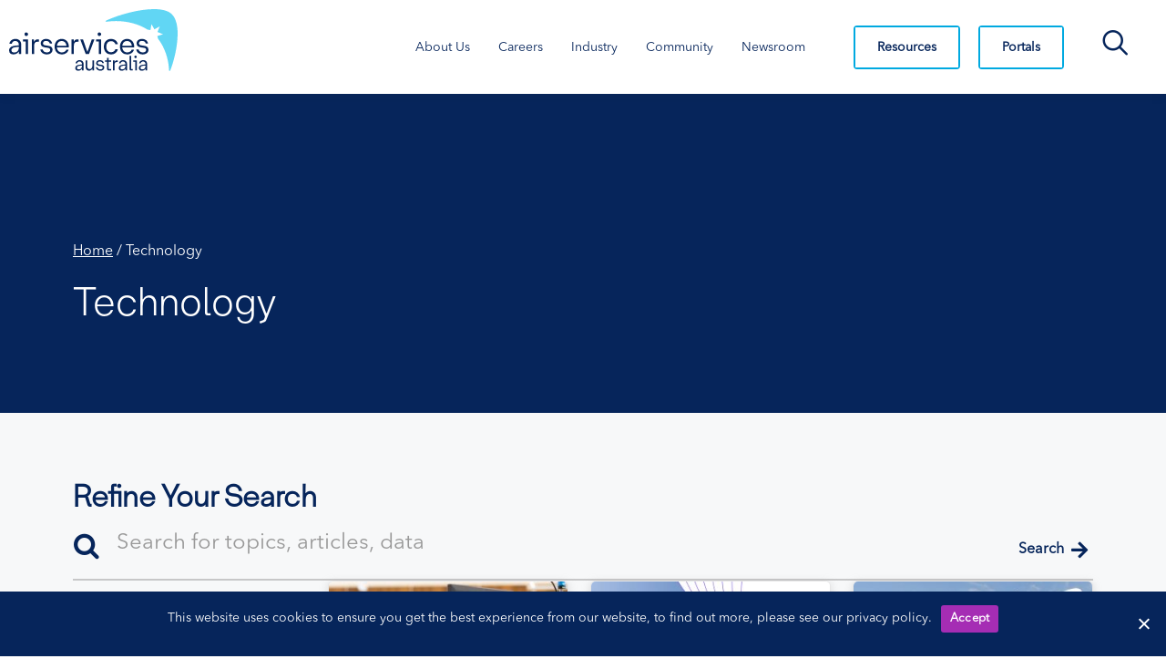

--- FILE ---
content_type: text/html; charset=UTF-8
request_url: https://www.airservicesaustralia.com/category/technology/
body_size: 65865
content:
<!-- open output: beans_doctype --><!DOCTYPE html><!-- close output: beans_doctype --><html lang="en-AU" data-markup-id="beans_html"><head  data-markup-id="beans_head">	<meta charset="UTF-8" />
<script type="text/javascript">
/* <![CDATA[ */
 var gform;gform||(document.addEventListener("gform_main_scripts_loaded",function(){gform.scriptsLoaded=!0}),window.addEventListener("DOMContentLoaded",function(){gform.domLoaded=!0}),gform={domLoaded:!1,scriptsLoaded:!1,initializeOnLoaded:function(o){gform.domLoaded&&gform.scriptsLoaded?o():!gform.domLoaded&&gform.scriptsLoaded?window.addEventListener("DOMContentLoaded",o):document.addEventListener("gform_main_scripts_loaded",o)},hooks:{action:{},filter:{}},addAction:function(o,n,r,t){gform.addHook("action",o,n,r,t)},addFilter:function(o,n,r,t){gform.addHook("filter",o,n,r,t)},doAction:function(o){gform.doHook("action",o,arguments)},applyFilters:function(o){return gform.doHook("filter",o,arguments)},removeAction:function(o,n){gform.removeHook("action",o,n)},removeFilter:function(o,n,r){gform.removeHook("filter",o,n,r)},addHook:function(o,n,r,t,i){null==gform.hooks[o][n]&&(gform.hooks[o][n]=[]);var e=gform.hooks[o][n];null==i&&(i=n+"_"+e.length),gform.hooks[o][n].push({tag:i,callable:r,priority:t=null==t?10:t})},doHook:function(n,o,r){var t;if(r=Array.prototype.slice.call(r,1),null!=gform.hooks[n][o]&&((o=gform.hooks[n][o]).sort(function(o,n){return o.priority-n.priority}),o.forEach(function(o){"function"!=typeof(t=o.callable)&&(t=window[t]),"action"==n?t.apply(null,r):r[0]=t.apply(null,r)})),"filter"==n)return r[0]},removeHook:function(o,n,t,i){var r;null!=gform.hooks[o][n]&&(r=(r=gform.hooks[o][n]).filter(function(o,n,r){return!!(null!=i&&i!=o.tag||null!=t&&t!=o.priority)}),gform.hooks[o][n]=r)}}); 
/* ]]> */
</script>

	<meta name="viewport" content="width=device-width, initial-scale=1" />
	    <!-- Google Tag Manager -->
    <script>
    (function(w,d,s,l,i){w[l]=w[l]||[];w[l].push({'gtm.start':
    new Date().getTime(),event:'gtm.js'});var f=d.getElementsByTagName(s)[0],
    j=d.createElement(s),dl=l!='dataLayer'?'&l='+l:'';j.async=true;j.src=
    'https://www.googletagmanager.com/gtm.js?id='+i+dl;f.parentNode.insertBefore(j,f);
    })(window,document,'script','dataLayer','GTM-N5D88R8');
    </script>
    <!-- End Google Tag Manager -->
    <meta name='robots' content='index, follow, max-image-preview:large, max-snippet:-1, max-video-preview:-1' />

	<!-- This site is optimized with the Yoast SEO Premium plugin v22.6 (Yoast SEO v22.6) - https://yoast.com/wordpress/plugins/seo/ -->
	<title>Technology Archives - Airservices</title>
	<link rel="canonical" href="https://www.airservicesaustralia.com/category/technology/" />
	<link rel="next" href="https://www.airservicesaustralia.com/category/technology/page/2/" />
	<meta property="og:locale" content="en_US" />
	<meta property="og:type" content="article" />
	<meta property="og:title" content="Technology Archives" />
	<meta property="og:url" content="https://www.airservicesaustralia.com/category/technology/" />
	<meta property="og:site_name" content="Airservices" />
	<meta name="twitter:card" content="summary_large_image" />
	<meta name="twitter:site" content="@AirservicesNews" />
	<script type="application/ld+json" class="yoast-schema-graph">{"@context":"https://schema.org","@graph":[{"@type":"CollectionPage","@id":"https://www.airservicesaustralia.com/category/technology/","url":"https://www.airservicesaustralia.com/category/technology/","name":"Technology Archives - Airservices","isPartOf":{"@id":"https://www.airservicesaustralia.com/#website"},"primaryImageOfPage":{"@id":"https://www.airservicesaustralia.com/category/technology/#primaryimage"},"image":{"@id":"https://www.airservicesaustralia.com/category/technology/#primaryimage"},"thumbnailUrl":"https://www.airservicesaustralia.com/wp-content/uploads/2025/01/AIR-SERVICES_2024_190-scaled-e1736398609878.jpeg","breadcrumb":{"@id":"https://www.airservicesaustralia.com/category/technology/#breadcrumb"},"inLanguage":"en-AU"},{"@type":"ImageObject","inLanguage":"en-AU","@id":"https://www.airservicesaustralia.com/category/technology/#primaryimage","url":"https://www.airservicesaustralia.com/wp-content/uploads/2025/01/AIR-SERVICES_2024_190-scaled-e1736398609878.jpeg","contentUrl":"https://www.airservicesaustralia.com/wp-content/uploads/2025/01/AIR-SERVICES_2024_190-scaled-e1736398609878.jpeg","width":1659,"height":1203},{"@type":"BreadcrumbList","@id":"https://www.airservicesaustralia.com/category/technology/#breadcrumb","itemListElement":[{"@type":"ListItem","position":1,"name":"Home","item":"https://www.airservicesaustralia.com/"},{"@type":"ListItem","position":2,"name":"Technology"}]},{"@type":"WebSite","@id":"https://www.airservicesaustralia.com/#website","url":"https://www.airservicesaustralia.com/","name":"Airservices","description":"Making Australia&#039;s skies safer","publisher":{"@id":"https://www.airservicesaustralia.com/#organization"},"potentialAction":[{"@type":"SearchAction","target":{"@type":"EntryPoint","urlTemplate":"https://www.airservicesaustralia.com/?s={search_term_string}"},"query-input":"required name=search_term_string"}],"inLanguage":"en-AU"},{"@type":"Organization","@id":"https://www.airservicesaustralia.com/#organization","name":"Airservices Australia","url":"https://www.airservicesaustralia.com/","logo":{"@type":"ImageObject","inLanguage":"en-AU","@id":"https://www.airservicesaustralia.com/#/schema/logo/image/","url":"https://www.airservicesaustralia.com/wp-content/uploads/Airservices_Master_Logo_DigitalRGB-1.svg","contentUrl":"https://www.airservicesaustralia.com/wp-content/uploads/Airservices_Master_Logo_DigitalRGB-1.svg","width":327,"height":120,"caption":"Airservices Australia"},"image":{"@id":"https://www.airservicesaustralia.com/#/schema/logo/image/"},"sameAs":["https://x.com/AirservicesNews"]}]}</script>
	<!-- / Yoast SEO Premium plugin. -->


<link rel='dns-prefetch' href='//use.typekit.net' />
<link rel="alternate" type="application/rss+xml" title="Airservices &raquo; Feed" href="https://www.airservicesaustralia.com/feed/" />
<link rel="alternate" type="application/rss+xml" title="Airservices &raquo; Comments Feed" href="https://www.airservicesaustralia.com/comments/feed/" />
<link rel="alternate" type="application/rss+xml" title="Airservices &raquo; Technology Category Feed" href="https://www.airservicesaustralia.com/category/technology/feed/" />
<link rel="preload" href="https://www.airservicesaustralia.com/wp-content/plugins/bb-plugin/fonts/fontawesome/5.15.4/webfonts/fa-solid-900.woff2" as="font" type="font/woff2" crossorigin="anonymous">
<link rel="preload" href="https://www.airservicesaustralia.com/wp-content/plugins/bb-plugin/fonts/fontawesome/5.15.4/webfonts/fa-regular-400.woff2" as="font" type="font/woff2" crossorigin="anonymous">
<link rel="preload" href="https://www.airservicesaustralia.com/wp-content/plugins/bb-plugin/fonts/fontawesome/5.15.4/webfonts/fa-brands-400.woff2" as="font" type="font/woff2" crossorigin="anonymous">
		<!-- This site uses the Google Analytics by ExactMetrics plugin v7.26.0 - Using Analytics tracking - https://www.exactmetrics.com/ -->
							<script src="//www.googletagmanager.com/gtag/js?id=G-7TXNRE6MBG"  data-cfasync="false" data-wpfc-render="false" type="text/javascript" async></script>
			<script data-cfasync="false" data-wpfc-render="false" type="text/javascript">
				var em_version = '7.26.0';
				var em_track_user = true;
				var em_no_track_reason = '';
								var ExactMetricsDefaultLocations = {"page_location":"https:\/\/www.airservicesaustralia.com\/category\/technology\/"};
				if ( typeof ExactMetricsPrivacyGuardFilter === 'function' ) {
					var ExactMetricsLocations = (typeof ExactMetricsExcludeQuery === 'object') ? ExactMetricsPrivacyGuardFilter( ExactMetricsExcludeQuery ) : ExactMetricsPrivacyGuardFilter( ExactMetricsDefaultLocations );
				} else {
					var ExactMetricsLocations = (typeof ExactMetricsExcludeQuery === 'object') ? ExactMetricsExcludeQuery : ExactMetricsDefaultLocations;
				}

								var disableStrs = [
										'ga-disable-G-7TXNRE6MBG',
									];

				/* Function to detect opted out users */
				function __gtagTrackerIsOptedOut() {
					for (var index = 0; index < disableStrs.length; index++) {
						if (document.cookie.indexOf(disableStrs[index] + '=true') > -1) {
							return true;
						}
					}

					return false;
				}

				/* Disable tracking if the opt-out cookie exists. */
				if (__gtagTrackerIsOptedOut()) {
					for (var index = 0; index < disableStrs.length; index++) {
						window[disableStrs[index]] = true;
					}
				}

				/* Opt-out function */
				function __gtagTrackerOptout() {
					for (var index = 0; index < disableStrs.length; index++) {
						document.cookie = disableStrs[index] + '=true; expires=Thu, 31 Dec 2099 23:59:59 UTC; path=/';
						window[disableStrs[index]] = true;
					}
				}

				if ('undefined' === typeof gaOptout) {
					function gaOptout() {
						__gtagTrackerOptout();
					}
				}
								window.dataLayer = window.dataLayer || [];

				window.ExactMetricsDualTracker = {
					helpers: {},
					trackers: {},
				};
				if (em_track_user) {
					function __gtagDataLayer() {
						dataLayer.push(arguments);
					}

					function __gtagTracker(type, name, parameters) {
						if (!parameters) {
							parameters = {};
						}

						if (parameters.send_to) {
							__gtagDataLayer.apply(null, arguments);
							return;
						}

						if (type === 'event') {
														parameters.send_to = exactmetrics_frontend.v4_id;
							var hookName = name;
							if (typeof parameters['event_category'] !== 'undefined') {
								hookName = parameters['event_category'] + ':' + name;
							}

							if (typeof ExactMetricsDualTracker.trackers[hookName] !== 'undefined') {
								ExactMetricsDualTracker.trackers[hookName](parameters);
							} else {
								__gtagDataLayer('event', name, parameters);
							}
							
						} else {
							__gtagDataLayer.apply(null, arguments);
						}
					}

					__gtagTracker('js', new Date());
					__gtagTracker('set', {
						'developer_id.dNDMyYj': true,
											});
					if ( ExactMetricsLocations.page_location ) {
						__gtagTracker('set', ExactMetricsLocations);
					}
										__gtagTracker('config', 'G-7TXNRE6MBG', {"forceSSL":"true"} );
															window.gtag = __gtagTracker;										(function () {
						/* https://developers.google.com/analytics/devguides/collection/analyticsjs/ */
						/* ga and __gaTracker compatibility shim. */
						var noopfn = function () {
							return null;
						};
						var newtracker = function () {
							return new Tracker();
						};
						var Tracker = function () {
							return null;
						};
						var p = Tracker.prototype;
						p.get = noopfn;
						p.set = noopfn;
						p.send = function () {
							var args = Array.prototype.slice.call(arguments);
							args.unshift('send');
							__gaTracker.apply(null, args);
						};
						var __gaTracker = function () {
							var len = arguments.length;
							if (len === 0) {
								return;
							}
							var f = arguments[len - 1];
							if (typeof f !== 'object' || f === null || typeof f.hitCallback !== 'function') {
								if ('send' === arguments[0]) {
									var hitConverted, hitObject = false, action;
									if ('event' === arguments[1]) {
										if ('undefined' !== typeof arguments[3]) {
											hitObject = {
												'eventAction': arguments[3],
												'eventCategory': arguments[2],
												'eventLabel': arguments[4],
												'value': arguments[5] ? arguments[5] : 1,
											}
										}
									}
									if ('pageview' === arguments[1]) {
										if ('undefined' !== typeof arguments[2]) {
											hitObject = {
												'eventAction': 'page_view',
												'page_path': arguments[2],
											}
										}
									}
									if (typeof arguments[2] === 'object') {
										hitObject = arguments[2];
									}
									if (typeof arguments[5] === 'object') {
										Object.assign(hitObject, arguments[5]);
									}
									if ('undefined' !== typeof arguments[1].hitType) {
										hitObject = arguments[1];
										if ('pageview' === hitObject.hitType) {
											hitObject.eventAction = 'page_view';
										}
									}
									if (hitObject) {
										action = 'timing' === arguments[1].hitType ? 'timing_complete' : hitObject.eventAction;
										hitConverted = mapArgs(hitObject);
										__gtagTracker('event', action, hitConverted);
									}
								}
								return;
							}

							function mapArgs(args) {
								var arg, hit = {};
								var gaMap = {
									'eventCategory': 'event_category',
									'eventAction': 'event_action',
									'eventLabel': 'event_label',
									'eventValue': 'event_value',
									'nonInteraction': 'non_interaction',
									'timingCategory': 'event_category',
									'timingVar': 'name',
									'timingValue': 'value',
									'timingLabel': 'event_label',
									'page': 'page_path',
									'location': 'page_location',
									'title': 'page_title',
									'referrer' : 'page_referrer',
								};
								for (arg in args) {
																		if (!(!args.hasOwnProperty(arg) || !gaMap.hasOwnProperty(arg))) {
										hit[gaMap[arg]] = args[arg];
									} else {
										hit[arg] = args[arg];
									}
								}
								return hit;
							}

							try {
								f.hitCallback();
							} catch (ex) {
							}
						};
						__gaTracker.create = newtracker;
						__gaTracker.getByName = newtracker;
						__gaTracker.getAll = function () {
							return [];
						};
						__gaTracker.remove = noopfn;
						__gaTracker.loaded = true;
						window['__gaTracker'] = __gaTracker;
					})();
									} else {
										console.log("");
					(function () {
						function __gtagTracker() {
							return null;
						}

						window['__gtagTracker'] = __gtagTracker;
						window['gtag'] = __gtagTracker;
					})();
									}
			</script>
				<!-- / Google Analytics by ExactMetrics -->
		<script type="text/javascript">
/* <![CDATA[ */
window._wpemojiSettings = {"baseUrl":"https:\/\/s.w.org\/images\/core\/emoji\/15.0.3\/72x72\/","ext":".png","svgUrl":"https:\/\/s.w.org\/images\/core\/emoji\/15.0.3\/svg\/","svgExt":".svg","source":{"concatemoji":"https:\/\/www.airservicesaustralia.com\/wp-includes\/js\/wp-emoji-release.min.js?ver=6.5.3"}};
/*! This file is auto-generated */
!function(i,n){var o,s,e;function c(e){try{var t={supportTests:e,timestamp:(new Date).valueOf()};sessionStorage.setItem(o,JSON.stringify(t))}catch(e){}}function p(e,t,n){e.clearRect(0,0,e.canvas.width,e.canvas.height),e.fillText(t,0,0);var t=new Uint32Array(e.getImageData(0,0,e.canvas.width,e.canvas.height).data),r=(e.clearRect(0,0,e.canvas.width,e.canvas.height),e.fillText(n,0,0),new Uint32Array(e.getImageData(0,0,e.canvas.width,e.canvas.height).data));return t.every(function(e,t){return e===r[t]})}function u(e,t,n){switch(t){case"flag":return n(e,"\ud83c\udff3\ufe0f\u200d\u26a7\ufe0f","\ud83c\udff3\ufe0f\u200b\u26a7\ufe0f")?!1:!n(e,"\ud83c\uddfa\ud83c\uddf3","\ud83c\uddfa\u200b\ud83c\uddf3")&&!n(e,"\ud83c\udff4\udb40\udc67\udb40\udc62\udb40\udc65\udb40\udc6e\udb40\udc67\udb40\udc7f","\ud83c\udff4\u200b\udb40\udc67\u200b\udb40\udc62\u200b\udb40\udc65\u200b\udb40\udc6e\u200b\udb40\udc67\u200b\udb40\udc7f");case"emoji":return!n(e,"\ud83d\udc26\u200d\u2b1b","\ud83d\udc26\u200b\u2b1b")}return!1}function f(e,t,n){var r="undefined"!=typeof WorkerGlobalScope&&self instanceof WorkerGlobalScope?new OffscreenCanvas(300,150):i.createElement("canvas"),a=r.getContext("2d",{willReadFrequently:!0}),o=(a.textBaseline="top",a.font="600 32px Arial",{});return e.forEach(function(e){o[e]=t(a,e,n)}),o}function t(e){var t=i.createElement("script");t.src=e,t.defer=!0,i.head.appendChild(t)}"undefined"!=typeof Promise&&(o="wpEmojiSettingsSupports",s=["flag","emoji"],n.supports={everything:!0,everythingExceptFlag:!0},e=new Promise(function(e){i.addEventListener("DOMContentLoaded",e,{once:!0})}),new Promise(function(t){var n=function(){try{var e=JSON.parse(sessionStorage.getItem(o));if("object"==typeof e&&"number"==typeof e.timestamp&&(new Date).valueOf()<e.timestamp+604800&&"object"==typeof e.supportTests)return e.supportTests}catch(e){}return null}();if(!n){if("undefined"!=typeof Worker&&"undefined"!=typeof OffscreenCanvas&&"undefined"!=typeof URL&&URL.createObjectURL&&"undefined"!=typeof Blob)try{var e="postMessage("+f.toString()+"("+[JSON.stringify(s),u.toString(),p.toString()].join(",")+"));",r=new Blob([e],{type:"text/javascript"}),a=new Worker(URL.createObjectURL(r),{name:"wpTestEmojiSupports"});return void(a.onmessage=function(e){c(n=e.data),a.terminate(),t(n)})}catch(e){}c(n=f(s,u,p))}t(n)}).then(function(e){for(var t in e)n.supports[t]=e[t],n.supports.everything=n.supports.everything&&n.supports[t],"flag"!==t&&(n.supports.everythingExceptFlag=n.supports.everythingExceptFlag&&n.supports[t]);n.supports.everythingExceptFlag=n.supports.everythingExceptFlag&&!n.supports.flag,n.DOMReady=!1,n.readyCallback=function(){n.DOMReady=!0}}).then(function(){return e}).then(function(){var e;n.supports.everything||(n.readyCallback(),(e=n.source||{}).concatemoji?t(e.concatemoji):e.wpemoji&&e.twemoji&&(t(e.twemoji),t(e.wpemoji)))}))}((window,document),window._wpemojiSettings);
/* ]]> */
</script>
<link rel='stylesheet' id='uikit-css' href='https://www.airservicesaustralia.com/wp-content/uploads/beans/compiler/uikit/03c3d11-858a92e.css?ver=6.5.3' type='text/css' media='all' />
<style id='wp-emoji-styles-inline-css' type='text/css'>

	img.wp-smiley, img.emoji {
		display: inline !important;
		border: none !important;
		box-shadow: none !important;
		height: 1em !important;
		width: 1em !important;
		margin: 0 0.07em !important;
		vertical-align: -0.1em !important;
		background: none !important;
		padding: 0 !important;
	}
</style>
<link rel='stylesheet' id='wp-block-library-css' href='https://www.airservicesaustralia.com/wp-includes/css/dist/block-library/style.min.css?ver=6.5.3' type='text/css' media='all' />
<style id='classic-theme-styles-inline-css' type='text/css'>
/*! This file is auto-generated */
.wp-block-button__link{color:#fff;background-color:#32373c;border-radius:9999px;box-shadow:none;text-decoration:none;padding:calc(.667em + 2px) calc(1.333em + 2px);font-size:1.125em}.wp-block-file__button{background:#32373c;color:#fff;text-decoration:none}
</style>
<style id='global-styles-inline-css' type='text/css'>
body{--wp--preset--color--black: #000000;--wp--preset--color--cyan-bluish-gray: #abb8c3;--wp--preset--color--white: #ffffff;--wp--preset--color--pale-pink: #f78da7;--wp--preset--color--vivid-red: #cf2e2e;--wp--preset--color--luminous-vivid-orange: #ff6900;--wp--preset--color--luminous-vivid-amber: #fcb900;--wp--preset--color--light-green-cyan: #7bdcb5;--wp--preset--color--vivid-green-cyan: #00d084;--wp--preset--color--pale-cyan-blue: #8ed1fc;--wp--preset--color--vivid-cyan-blue: #0693e3;--wp--preset--color--vivid-purple: #9b51e0;--wp--preset--gradient--vivid-cyan-blue-to-vivid-purple: linear-gradient(135deg,rgba(6,147,227,1) 0%,rgb(155,81,224) 100%);--wp--preset--gradient--light-green-cyan-to-vivid-green-cyan: linear-gradient(135deg,rgb(122,220,180) 0%,rgb(0,208,130) 100%);--wp--preset--gradient--luminous-vivid-amber-to-luminous-vivid-orange: linear-gradient(135deg,rgba(252,185,0,1) 0%,rgba(255,105,0,1) 100%);--wp--preset--gradient--luminous-vivid-orange-to-vivid-red: linear-gradient(135deg,rgba(255,105,0,1) 0%,rgb(207,46,46) 100%);--wp--preset--gradient--very-light-gray-to-cyan-bluish-gray: linear-gradient(135deg,rgb(238,238,238) 0%,rgb(169,184,195) 100%);--wp--preset--gradient--cool-to-warm-spectrum: linear-gradient(135deg,rgb(74,234,220) 0%,rgb(151,120,209) 20%,rgb(207,42,186) 40%,rgb(238,44,130) 60%,rgb(251,105,98) 80%,rgb(254,248,76) 100%);--wp--preset--gradient--blush-light-purple: linear-gradient(135deg,rgb(255,206,236) 0%,rgb(152,150,240) 100%);--wp--preset--gradient--blush-bordeaux: linear-gradient(135deg,rgb(254,205,165) 0%,rgb(254,45,45) 50%,rgb(107,0,62) 100%);--wp--preset--gradient--luminous-dusk: linear-gradient(135deg,rgb(255,203,112) 0%,rgb(199,81,192) 50%,rgb(65,88,208) 100%);--wp--preset--gradient--pale-ocean: linear-gradient(135deg,rgb(255,245,203) 0%,rgb(182,227,212) 50%,rgb(51,167,181) 100%);--wp--preset--gradient--electric-grass: linear-gradient(135deg,rgb(202,248,128) 0%,rgb(113,206,126) 100%);--wp--preset--gradient--midnight: linear-gradient(135deg,rgb(2,3,129) 0%,rgb(40,116,252) 100%);--wp--preset--font-size--small: 13px;--wp--preset--font-size--medium: 20px;--wp--preset--font-size--large: 36px;--wp--preset--font-size--x-large: 42px;--wp--preset--spacing--20: 0.44rem;--wp--preset--spacing--30: 0.67rem;--wp--preset--spacing--40: 1rem;--wp--preset--spacing--50: 1.5rem;--wp--preset--spacing--60: 2.25rem;--wp--preset--spacing--70: 3.38rem;--wp--preset--spacing--80: 5.06rem;--wp--preset--shadow--natural: 6px 6px 9px rgba(0, 0, 0, 0.2);--wp--preset--shadow--deep: 12px 12px 50px rgba(0, 0, 0, 0.4);--wp--preset--shadow--sharp: 6px 6px 0px rgba(0, 0, 0, 0.2);--wp--preset--shadow--outlined: 6px 6px 0px -3px rgba(255, 255, 255, 1), 6px 6px rgba(0, 0, 0, 1);--wp--preset--shadow--crisp: 6px 6px 0px rgba(0, 0, 0, 1);}:where(.is-layout-flex){gap: 0.5em;}:where(.is-layout-grid){gap: 0.5em;}body .is-layout-flex{display: flex;}body .is-layout-flex{flex-wrap: wrap;align-items: center;}body .is-layout-flex > *{margin: 0;}body .is-layout-grid{display: grid;}body .is-layout-grid > *{margin: 0;}:where(.wp-block-columns.is-layout-flex){gap: 2em;}:where(.wp-block-columns.is-layout-grid){gap: 2em;}:where(.wp-block-post-template.is-layout-flex){gap: 1.25em;}:where(.wp-block-post-template.is-layout-grid){gap: 1.25em;}.has-black-color{color: var(--wp--preset--color--black) !important;}.has-cyan-bluish-gray-color{color: var(--wp--preset--color--cyan-bluish-gray) !important;}.has-white-color{color: var(--wp--preset--color--white) !important;}.has-pale-pink-color{color: var(--wp--preset--color--pale-pink) !important;}.has-vivid-red-color{color: var(--wp--preset--color--vivid-red) !important;}.has-luminous-vivid-orange-color{color: var(--wp--preset--color--luminous-vivid-orange) !important;}.has-luminous-vivid-amber-color{color: var(--wp--preset--color--luminous-vivid-amber) !important;}.has-light-green-cyan-color{color: var(--wp--preset--color--light-green-cyan) !important;}.has-vivid-green-cyan-color{color: var(--wp--preset--color--vivid-green-cyan) !important;}.has-pale-cyan-blue-color{color: var(--wp--preset--color--pale-cyan-blue) !important;}.has-vivid-cyan-blue-color{color: var(--wp--preset--color--vivid-cyan-blue) !important;}.has-vivid-purple-color{color: var(--wp--preset--color--vivid-purple) !important;}.has-black-background-color{background-color: var(--wp--preset--color--black) !important;}.has-cyan-bluish-gray-background-color{background-color: var(--wp--preset--color--cyan-bluish-gray) !important;}.has-white-background-color{background-color: var(--wp--preset--color--white) !important;}.has-pale-pink-background-color{background-color: var(--wp--preset--color--pale-pink) !important;}.has-vivid-red-background-color{background-color: var(--wp--preset--color--vivid-red) !important;}.has-luminous-vivid-orange-background-color{background-color: var(--wp--preset--color--luminous-vivid-orange) !important;}.has-luminous-vivid-amber-background-color{background-color: var(--wp--preset--color--luminous-vivid-amber) !important;}.has-light-green-cyan-background-color{background-color: var(--wp--preset--color--light-green-cyan) !important;}.has-vivid-green-cyan-background-color{background-color: var(--wp--preset--color--vivid-green-cyan) !important;}.has-pale-cyan-blue-background-color{background-color: var(--wp--preset--color--pale-cyan-blue) !important;}.has-vivid-cyan-blue-background-color{background-color: var(--wp--preset--color--vivid-cyan-blue) !important;}.has-vivid-purple-background-color{background-color: var(--wp--preset--color--vivid-purple) !important;}.has-black-border-color{border-color: var(--wp--preset--color--black) !important;}.has-cyan-bluish-gray-border-color{border-color: var(--wp--preset--color--cyan-bluish-gray) !important;}.has-white-border-color{border-color: var(--wp--preset--color--white) !important;}.has-pale-pink-border-color{border-color: var(--wp--preset--color--pale-pink) !important;}.has-vivid-red-border-color{border-color: var(--wp--preset--color--vivid-red) !important;}.has-luminous-vivid-orange-border-color{border-color: var(--wp--preset--color--luminous-vivid-orange) !important;}.has-luminous-vivid-amber-border-color{border-color: var(--wp--preset--color--luminous-vivid-amber) !important;}.has-light-green-cyan-border-color{border-color: var(--wp--preset--color--light-green-cyan) !important;}.has-vivid-green-cyan-border-color{border-color: var(--wp--preset--color--vivid-green-cyan) !important;}.has-pale-cyan-blue-border-color{border-color: var(--wp--preset--color--pale-cyan-blue) !important;}.has-vivid-cyan-blue-border-color{border-color: var(--wp--preset--color--vivid-cyan-blue) !important;}.has-vivid-purple-border-color{border-color: var(--wp--preset--color--vivid-purple) !important;}.has-vivid-cyan-blue-to-vivid-purple-gradient-background{background: var(--wp--preset--gradient--vivid-cyan-blue-to-vivid-purple) !important;}.has-light-green-cyan-to-vivid-green-cyan-gradient-background{background: var(--wp--preset--gradient--light-green-cyan-to-vivid-green-cyan) !important;}.has-luminous-vivid-amber-to-luminous-vivid-orange-gradient-background{background: var(--wp--preset--gradient--luminous-vivid-amber-to-luminous-vivid-orange) !important;}.has-luminous-vivid-orange-to-vivid-red-gradient-background{background: var(--wp--preset--gradient--luminous-vivid-orange-to-vivid-red) !important;}.has-very-light-gray-to-cyan-bluish-gray-gradient-background{background: var(--wp--preset--gradient--very-light-gray-to-cyan-bluish-gray) !important;}.has-cool-to-warm-spectrum-gradient-background{background: var(--wp--preset--gradient--cool-to-warm-spectrum) !important;}.has-blush-light-purple-gradient-background{background: var(--wp--preset--gradient--blush-light-purple) !important;}.has-blush-bordeaux-gradient-background{background: var(--wp--preset--gradient--blush-bordeaux) !important;}.has-luminous-dusk-gradient-background{background: var(--wp--preset--gradient--luminous-dusk) !important;}.has-pale-ocean-gradient-background{background: var(--wp--preset--gradient--pale-ocean) !important;}.has-electric-grass-gradient-background{background: var(--wp--preset--gradient--electric-grass) !important;}.has-midnight-gradient-background{background: var(--wp--preset--gradient--midnight) !important;}.has-small-font-size{font-size: var(--wp--preset--font-size--small) !important;}.has-medium-font-size{font-size: var(--wp--preset--font-size--medium) !important;}.has-large-font-size{font-size: var(--wp--preset--font-size--large) !important;}.has-x-large-font-size{font-size: var(--wp--preset--font-size--x-large) !important;}
.wp-block-navigation a:where(:not(.wp-element-button)){color: inherit;}
:where(.wp-block-post-template.is-layout-flex){gap: 1.25em;}:where(.wp-block-post-template.is-layout-grid){gap: 1.25em;}
:where(.wp-block-columns.is-layout-flex){gap: 2em;}:where(.wp-block-columns.is-layout-grid){gap: 2em;}
.wp-block-pullquote{font-size: 1.5em;line-height: 1.6;}
</style>
<link rel='stylesheet' id='cookie-notice-front-css' href='https://www.airservicesaustralia.com/wp-content/plugins/cookie-notice/css/front.min.css?ver=2.4.16' type='text/css' media='all' />
<link rel='stylesheet' id='font-awesome-5-css' href='https://www.airservicesaustralia.com/wp-content/plugins/bb-plugin/fonts/fontawesome/5.15.4/css/all.min.css?ver=2.8.1.3' type='text/css' media='all' />
<link rel='stylesheet' id='ultimate-icons-css' href='https://www.airservicesaustralia.com/wp-content/uploads/bb-plugin/icons/ultimate-icons/style.css?ver=2.8.1.3' type='text/css' media='all' />
<link rel='stylesheet' id='fl-builder-layout-bundle-aaa04b89e7c40b48cc9926ea747890a3-css' href='https://www.airservicesaustralia.com/wp-content/uploads/bb-plugin/cache/aaa04b89e7c40b48cc9926ea747890a3-layout-bundle.css?ver=2.8.1.3-1.4.10' type='text/css' media='all' />
<link rel='stylesheet' id='child-style-css' href='https://www.airservicesaustralia.com/wp-content/themes/tm-beans-child/style.css?ver=0.5.189' type='text/css' media='all' />
<link rel='stylesheet' id='as-typekit-css' href='https://use.typekit.net/ino3npr.css' type='text/css' media='all' />
<link rel='stylesheet' id='media-library-organizer-exif-frontend-css' href='https://www.airservicesaustralia.com/wp-content/plugins/media-library-organizer-pro/addons/exif/assets/css/frontend.css?ver=1.4.4' type='text/css' media='all' />
<link rel='stylesheet' id='media-library-organizer-iptc-frontend-css' href='https://www.airservicesaustralia.com/wp-content/plugins/media-library-organizer-pro/addons/iptc/assets/css/frontend.css?ver=1.4.4' type='text/css' media='all' />
<link rel='stylesheet' id='tablepress-default-css' href='https://www.airservicesaustralia.com/wp-content/tablepress-combined.min.css?ver=5' type='text/css' media='all' />
<link rel='stylesheet' id='asa_resources_styles-css' href='https://www.airservicesaustralia.com/wp-content/plugins/asa-customisations/css/asa-custom.css?ver=1768378977' type='text/css' media='all' />
<link rel='stylesheet' id='asa_pfas_styles-css' href='https://www.airservicesaustralia.com/wp-content/plugins/asa-customisations/css/asa-pfas.css?ver=1768401334' type='text/css' media='all' />
<script type="text/javascript" src="https://www.airservicesaustralia.com/wp-includes/js/jquery/jquery.js" id="jquery-js"></script>
<script type="text/javascript" src="https://www.airservicesaustralia.com/wp-content/uploads/beans/compiler/uikit/dd46452-dc157f6.js?ver=6.5.3" id="uikit-js"></script>
<script type="text/javascript" src="https://www.airservicesaustralia.com/wp-content/plugins/google-analytics-dashboard-for-wp/assets/js/frontend-gtag.min.js?ver=7.26.0" id="exactmetrics-frontend-script-js"></script>
<script data-cfasync="false" data-wpfc-render="false" type="text/javascript" id='exactmetrics-frontend-script-js-extra'>/* <![CDATA[ */
var exactmetrics_frontend = {"js_events_tracking":"true","download_extensions":"","inbound_paths":"[]","home_url":"https:\/\/www.airservicesaustralia.com","hash_tracking":"false","v4_id":"G-7TXNRE6MBG"};/* ]]> */
</script>
<script type="text/javascript" id="cookie-notice-front-js-before">
/* <![CDATA[ */
var cnArgs = {"ajaxUrl":"https:\/\/www.airservicesaustralia.com\/wp-admin\/admin-ajax.php","nonce":"bc195aeaf2","hideEffect":"fade","position":"bottom","onScroll":false,"onScrollOffset":100,"onClick":false,"cookieName":"cookie_notice_accepted","cookieTime":604800,"cookieTimeRejected":2592000,"globalCookie":false,"redirection":false,"cache":false,"revokeCookies":false,"revokeCookiesOpt":"automatic"};
/* ]]> */
</script>
<script type="text/javascript" src="https://www.airservicesaustralia.com/wp-content/plugins/cookie-notice/js/front.min.js?ver=2.4.16" id="cookie-notice-front-js"></script>
<link rel="https://api.w.org/" href="https://www.airservicesaustralia.com/wp-json/" /><link rel="alternate" type="application/json" href="https://www.airservicesaustralia.com/wp-json/wp/v2/categories/280" /><link rel="EditURI" type="application/rsd+xml" title="RSD" href="https://www.airservicesaustralia.com/xmlrpc.php?rsd" />
<meta name="generator" content="WordPress 6.5.3" />
<!-- Meta Pixel Code -->
<script>
  !function(f,b,e,v,n,t,s)
  {if(f.fbq)return;n=f.fbq=function(){n.callMethod?
  n.callMethod.apply(n,arguments):n.queue.push(arguments)};
  if(!f._fbq)f._fbq=n;n.push=n;n.loaded=!0;n.version='2.0';
  n.queue=[];t=b.createElement(e);t.async=!0;
  t.src=v;s=b.getElementsByTagName(e)[0];
  s.parentNode.insertBefore(t,s)}(window, document,'script',
  'https://connect.facebook.net/en_US/fbevents.js');
  fbq('init', '1352432985623988');  fbq('track', 'PageView');
</script>
<noscript><img height="1" width="1" style="display:none"
  src="https://www.facebook.com/tr?id=1352432985623988&ev=PageView&noscript=1"
/></noscript>
<!-- End Meta Pixel Code -->
<style type="text/css">.broken_link, a.broken_link {
	text-decoration: line-through;
}</style>	<link rel="pingback" href="https://www.airservicesaustralia.com/xmlrpc.php">
	<link href="/wp-content/themes/tm-beans-child/printweb.css" media="print" rel="stylesheet" type="text/css">

	<link rel="icon" href="https://www.airservicesaustralia.com/wp-content/uploads/2024/09/cropped-Airservices-Favicon-01-32x32.png" sizes="32x32" />
<link rel="icon" href="https://www.airservicesaustralia.com/wp-content/uploads/2024/09/cropped-Airservices-Favicon-01-192x192.png" sizes="192x192" />
<link rel="apple-touch-icon" href="https://www.airservicesaustralia.com/wp-content/uploads/2024/09/cropped-Airservices-Favicon-01-180x180.png" />
<meta name="msapplication-TileImage" content="https://www.airservicesaustralia.com/wp-content/uploads/2024/09/cropped-Airservices-Favicon-01-270x270.png" />
		<style type="text/css" id="wp-custom-css">
			.cn-button.wp-default { 
	color: #00A9E0;
	background: #fff;
}
.cn-text-container {
	margin: 0;
}

#gform_wrapper_32 .button.gform_next_button,
.gform_previous_button{
	-webkit-appearance: none;
    font-size: 16px !important;
    font-weight: bold !important;
    color: #fff !important;
    background: #00A9E0;
    text-transform: uppercase;
    line-height: 1 !important;
    padding: 1em 2em;
    border-radius: 4px !important;
    border: 1px solid #00A9E0;
}

@media screen and (min-width:992px){
	.aircraft-noise{
		max-width: 300px !important;
		right:-302px !important;
	}
}

#gform_32 input[type='submit']{
    -webkit-appearance: none;
    font-size: 16px !important;
    font-weight: bold !important;
    color: #fff !important;
    background: #00A9E0;
    text-transform: uppercase;
    line-height: 1 !important;
    padding: 1em 2em;
    border-radius: 4px !important;
    border: 1px solid #00A9E0;
}

#menu-item-35460 ul.sub-menu li {
	width: 300px;
}

#beans-content .gform_wrapper .gform_footer input.button, .gform_wrapper .gform_footer input[type=submit], #beans-content .gform_next_button, #beans-content .gform_previous_button, #beans-content .gform_button  {
-webkit-appearance: none;
font-size: 16px;
font-weight: bold; color: #fff;
background: #00A9E0;
text-transform: uppercase; line-height: 1;
padding: 1em 2em; border-radius: 4px;
border: 1px solid #00A9E0;  }

.main-slider h2.fl-slide-title {
    font-size: 60px;
    line-height: 60px;
    font-weight: 300;
}   

.main-slider .fl-slide-text {
    font-size: 24px;
    line-height: 32;
    font-weight: 300;
}
.bx-pager.bx-default-pager {
    position: absolute;
    bottom: 30px;
}
.drop-down-title .widgettitle{
    display: none;
}
.purpose .fl-col-group.fl-node-r3u0egvf9xqs.fl-col-group-custom-width {
    display: flex;
}
.purpose .fl-col.fl-node-71wczs69imrh.fl-visible-desktop {
    align-self: center;
}

.latest-news-btn .fl-col.fl-node-tsyuxhklewm4.fl-col-small {
    align-self: center;
}
.latest-news-btn .fl-col-group.fl-node-yp6ib80fude1.fl-col-group-nested {
    display: flex;
}
.bx-wrapper .bx-pager.bx-default-pager a {
    background: none;
    border: 1px solid #06255B;
}

@media screen and (max-width:1199px){
	.fl-module-button[data-node='5edd777b1fe0f'] .fl-button-text{
		white-space: initial !important;
	}
}

.fl-module-content-slider .bx-wrapper {
    margin: 0;
}


.slider-btns {
    display: flex;
    justify-content: end;
}
.slider-btns .slick-arrow {
    border: none;
    background: none;
	cursor:pointer;
}
.slick-disabled {
    color: #8F9EA2;
}

.form-text p{
    margin: 0;
}
.fl-row-content.fl-row-fixed-width.fl-node-content {
    z-index: 3;
    position: inherit;
}
select#cat {
    border: none;
    background: none;
    border-bottom: 1px solid;
    border-radius: 0;
}

@media(max-width: 720px){
		.latest-news-btn .fl-col-group.fl-node-yp6ib80fude1.fl-col-group-nested {
    display: flex;
    flex-direction: column;
}
}
li.menu-item:hover > a {
    font-weight: 600;
}

.fl-col-group.fl-node-qjy59vh6x4n1 {
    display: flex;
    align-items: center;
}
.uabb-next-right-arrow {
    margin-left: 14px;
}
.main-slider .fl-content-slider .fl-slide-bg-photo {
    background-position: top;
}

@media(max-width:1580px){
	.fl-col-group.fl-node-5brjol0qz13y.fl-col-group-nested {
    display: flex;
    flex-wrap: wrap;
}
.fl-col.fl-node-gfl9vyt4zwon.fl-col-small,.fl-col.fl-node-e2wlqszn6o9t.fl-col-small,.fl-col.fl-node-msv6p9w47xka.fl-col-small,.fl-col.fl-node-7usiz5d2qlcm.fl-col-small {
    flex: 0 0 35%;
}
}
.fl-accordion-button,.fl-accordion .fl-accordion-content {
    background-color: transparent !important;
}
.fl-accordion-item {
    border: none !important;
    border-bottom: 2px solid #06255B !important;
    border-radius: 0 !important;
}
.fl-node-5edd7cec553c4 > .fl-row-content-wrap,.fl-builder-content a.fl-button {
    background-color: transparent;
}

.fl-module-accordion .fl-accordion .fl-accordion-button-icon{
	color: #06255B;
}

.main-slider .fl-content-slider .fl-slide-bg-photo {
    background-position: 0px 32%;
}
.main-slider .fl-content-slider .fl-slide-3 .fl-slide-bg-photo {
    background-position: 0px 76%;
}
.main-slider .fl-content-slider .fl-slide-1 .fl-slide-bg-photo {
    background-position: 50% 45%;
}

@media screen and (min-width:2000px){
	.main-slider .fl-content-slider .fl-slide-bg-photo{
		background-position:0px 40%;
	}
	
	.main-slider .fl-content-slider .fl-slide-1 .fl-slide-bg-photo{
		background-position: 50% 52% !important;
	}
	
	.main-slider .fl-content-slider .fl-slide-3 .fl-slide-bg-photo{
		background-position:0px 44%;
	}
	
	.main-slider .fl-content-slider,
	.main-slider .fl-slide{
		min-height:780px !important;
	}
}

@media screen and (max-width:767px){
	.bx-pager.bx-default-pager{
		display:none;
	}
}

@media screen and (min-width:721px) and (max-width:991px){
	.main-slider .fl-slide-1 .fl-slide-content{
		margin-left: 25px;
    margin-top: 110px;
	}
	
	.main-slider .fl-slide-2 .fl-slide-content{
		margin-left: 25px;
	}
}

.fl-node-vwt1p7u2mfje.pattern-overlay .fl-html::before {
    background: #06255B;
}
.video-on-homepage{
  display: none;  
  position: fixed;
  top: 0;
  left: 0;
  background: rgba(0,0,0,0.5);
  width: 100%;
  height: 100vh;
  }

.d-none{
	display:none !important;
}

/* ATM Dashboard */

.page-id-40913 .fl-node-gzh73couxp0y > .fl-row-content-wrap {
    background-size: 65%;
}

.bg-none{
    background-color: transparent !important;
}

.network-performance-aerodomes .fl-tabs-label{
    font-size:30px;
    font-family:"FriendsThin";
    font-weight: 300;
    color:#fff;
    background-color: #06255B;
    border-radius:5px 5px 0px 0px;
    line-height: 38px;
    height:50px;
    padding: 6px 18px;
    margin-right: 21px;
    position: relative;
    bottom:-1px;
    left: -1px;
}

.network-performance-aerodomes .fl-tabs-panels{
    border-left: 0;
    border-bottom: 0;
    border-right: 0;
    border-top:2px solid #06255B;
}

.network-performance-aerodomes .fl-tabs-label:last-child{
    margin-right: 0;
}

.network-performance-aerodomes .fl-tabs-label.fl-tab-active{
    background-color: #6F46F5;

}

.network-performance-aerodomes .fl-tabs-panel-content{
    background:transparent !important;
    padding-top:40px;
}

.network-performance-aerodomes ul{
    padding-left: 0;
}

.network-performance-aerodomes ul.list-unstyled{
    list-style: none;
    font-size: 14px;
}

.network-performance-aerodomes ul li span.box{
    width: 34px;
    height: 12px;
    padding: 0px 17px;
    margin-right: 10px;
}

.network-performance-aerodomes ul li img{
    margin-right:10px;
}

.network-performance-aerodomes ul li span.box.cyan{
    background-color: #61D6F4;
}

.network-performance-aerodomes ul li span.box.navy{
    background-color: #2D49C7;
}

.network-performance-aerodomes .row{
    display: flex;
    align-items: center;
    justify-content: space-between;
}

.network-performance-aerodomes select{
    background-image: url(/wp-content/themes/tm-beans-child/assets/images/chev-down.svg) !important;
    background-repeat: no-repeat !important;
    background-position: 95% 50% !important;
    appearance: none;
    border: 0;
    border-bottom: 2px solid #06255B;
    border-radius: 0;
    color: #06255B;
    font-size: 18px;
    width: 100%;
    max-width: 237px;
    min-width: 237px;
    padding: 5px 11px;
    font-family: "FriendsNormal";
    background-color: transparent !important;
}

.network-performance .dt-none{
    display: none;
}

.network-performance-aerodomes .stat-column .fl-heading-text{
    font-size: 18px !important;
}

@media screen and (max-width:991px){
    .bg-img > .fl-node-content{
        min-height: 400px !important;
    }
}

@media screen and (max-width:767px){
    .bg-img > .fl-node-content{
        min-height: 300px !important;
    }

    .network-performance-aerodomes .row{
        flex-direction: column;
        justify-content: flex-start;
        align-items: baseline;
    }

    .network-performance-aerodomes .row .col{
        margin-bottom: 15px;
    }

    .network-performance-aerodomes select{
        min-width: 200px;
    }

    .network-performance-aerodomes .stat-column .fl-heading-text{
        font-size: 16px;
    }

    .network-performance-aerodomes .fl-row-content-wrap{
        padding: 0 !important;
    }

    .network-performance-aerodomes .fl-tabs-panel-content{
        padding: 0 !important;
        padding-top:20px !important;
    }
}

.page-id-41971 .fl-node-gzh73couxp0y > .fl-row-content-wrap {
    background-position: 26vw 47%;
    background-size: 75%;
}

.page-id-27345 .fl-node-gzh73couxp0y > .fl-row-content-wrap {
    background-position: 22vw 37%;
    background-size: 78%;
}		</style>
		</head><ul class="beans-skip-links" data-markup-id="beans_skip_links_list"><li  data-markup-id="beans_skip_links_item"><a href="#beans-content" class="screen-reader-shortcut" data-markup-id="beans_skip_links_item_link">Skip to the content.</a></li></ul><body class="archive category category-technology category-280 uk-form no-js cookies-not-set fl-theme-builder-footer fl-theme-builder-footer-basic-footer fl-theme-builder-header fl-theme-builder-header-default-header fl-theme-builder-archive fl-theme-builder-archive-post-archive" itemscope="itemscope" itemtype="https://schema.org/WebPage" data-markup-id="beans_body">
<!-- Google Tag Manager (noscript) -->
<noscript><iframe src="https://www.googletagmanager.com/ns.html?id=GTM-N5D88R8" height="0" width="0" style="display:none;visibility:hidden"></iframe></noscript>
<!-- End Google Tag Manager (noscript) -->
<div class="tm-site" data-markup-id="beans_site"><header class="fl-builder-content fl-builder-content-27200 fl-builder-global-templates-locked" data-post-id="27200" data-type="header" data-sticky="0" data-sticky-on="" data-sticky-breakpoint="medium" data-shrink="0" data-overlay="0" data-overlay-bg="default" data-shrink-image-height="50px" role="banner" itemscope="itemscope" itemtype="http://schema.org/WPHeader"><div id="navbar" class="fl-row fl-row-full-width fl-row-bg-color fl-node-5ec35597488e7 fl-row-default-height fl-row-align-center" data-node="5ec35597488e7">
	<div class="fl-row-content-wrap">
						<div class="fl-row-content fl-row-full-width fl-node-content">
		
<div class="fl-col-group fl-node-kmw8tvg10rj2 fl-col-group-equal-height fl-col-group-align-center" data-node="kmw8tvg10rj2">
			<div class="fl-col fl-node-ysg2p40m6rzn fl-col-small" data-node="ysg2p40m6rzn">
	<div class="fl-col-content fl-node-content"><div class="fl-module fl-module-rich-text fl-node-bna62spgwt1y logo" data-node="bna62spgwt1y">
	<div class="fl-module-content fl-node-content">
		<div class="fl-rich-text">
	<p><a href="https://www.airservicesaustralia.com/"><img decoding="async" class="aligncenter wp-image-39451" src="https://www.airservicesaustralia.com/wp-content/uploads/Airservices_Master_Logo_DigitalRGB-1.svg" alt="Airservices Australia - logo" width="185" height="68" /></a></p>
</div>
	</div>
</div>
</div>
</div>
			<div class="fl-col fl-node-tepfci60ba5u" data-node="tepfci60ba5u">
	<div class="fl-col-content fl-node-content"><div class="fl-module fl-module-menu fl-node-mcx4bzgo891r fl-visible-desktop fl-visible-large" data-node="mcx4bzgo891r">
	<div class="fl-module-content fl-node-content">
		<div class="fl-menu fl-menu-responsive-toggle-medium-mobile">
	<button class="fl-menu-mobile-toggle hamburger" aria-label="Menu"><span class="fl-menu-icon svg-container"><svg version="1.1" class="hamburger-menu" xmlns="http://www.w3.org/2000/svg" xmlns:xlink="http://www.w3.org/1999/xlink" viewBox="0 0 512 512">
<rect class="fl-hamburger-menu-top" width="512" height="102"/>
<rect class="fl-hamburger-menu-middle" y="205" width="512" height="102"/>
<rect class="fl-hamburger-menu-bottom" y="410" width="512" height="102"/>
</svg>
</span></button>	<div class="fl-clear"></div>
	<nav aria-label="Menu" itemscope="itemscope" itemtype="https://schema.org/SiteNavigationElement"><ul id="menu-main-menu" class="menu fl-menu-horizontal fl-toggle-none"><li id="menu-item-41591" class="mega-menu menu-item menu-item-type-custom menu-item-object-custom menu-item-has-children fl-has-submenu"><div class="fl-has-submenu-container"><a href="/about-us">About Us</a><span class="fl-menu-toggle"></span></div><ul class="sub-menu">	<li id="menu-item-29806" class="menu-item menu-item-type-post_type menu-item-object-page menu-item-has-children fl-has-submenu"><div class="fl-has-submenu-container"><a href="https://www.airservicesaustralia.com/about-us/">About us</a><span class="fl-menu-toggle"></span></div><ul class="sub-menu">		<li id="menu-item-27350" class="menu-item menu-item-type-post_type menu-item-object-page"><a href="https://www.airservicesaustralia.com/about-us/our-history/">Our history</a></li>		<li id="menu-item-27349" class="menu-item menu-item-type-post_type menu-item-object-page"><a href="https://www.airservicesaustralia.com/about-us/our-governance/">Governance</a></li>		<li id="menu-item-27450" class="nobold menu-item menu-item-type-post_type menu-item-object-page"><a href="https://www.airservicesaustralia.com/about-us/about-our-operations/">About our operations</a></li>		<li id="menu-item-27348" class="menu-item menu-item-type-post_type menu-item-object-page"><a href="https://www.airservicesaustralia.com/about-us/freedom-of-information/">Freedom of information</a></li>		<li id="menu-item-35351" class="menu-item menu-item-type-post_type menu-item-object-page menu-item-has-children fl-has-submenu"><div class="fl-has-submenu-container"><a href="https://www.airservicesaustralia.com/about-us/contact-us/information-for-suppliers/">Information for suppliers</a><span class="fl-menu-toggle"></span></div><ul class="sub-menu">			<li id="menu-item-29698" class="menu-item menu-item-type-post_type menu-item-object-page"><a href="https://www.airservicesaustralia.com/about-us/contact-us/">Contact us</a></li></ul></li></ul></li>	<li id="menu-item-27426" class="menu-item menu-item-type-post_type menu-item-object-page menu-item-has-children fl-has-submenu"><div class="fl-has-submenu-container"><a href="https://www.airservicesaustralia.com/about-us/our-services/">Our services</a><span class="fl-menu-toggle"></span></div><ul class="sub-menu">		<li id="menu-item-27144" class="menu-item menu-item-type-post_type menu-item-object-page"><a href="https://www.airservicesaustralia.com/about-us/our-services/air-traffic-management/">Air Traffic Management</a></li>		<li id="menu-item-27351" class="menu-item menu-item-type-post_type menu-item-object-page"><a href="https://www.airservicesaustralia.com/about-us/our-services/aviation-rescue-fire-fighting-service/">Aviation Rescue Fire Fighting Service</a></li></ul></li>	<li id="menu-item-27436" class="menu-item menu-item-type-post_type menu-item-object-page menu-item-has-children fl-has-submenu"><div class="fl-has-submenu-container"><a href="https://www.airservicesaustralia.com/about-us/innovation-and-technology/">Innovation and technology</a><span class="fl-menu-toggle"></span></div><ul class="sub-menu">		<li id="menu-item-27152" class="menu-item menu-item-type-post_type menu-item-object-page"><a href="https://www.airservicesaustralia.com/about-us/innovation-and-technology/onesky/">OneSKY Australia Program</a></li>		<li id="menu-item-33097" class="menu-item menu-item-type-post_type menu-item-object-page"><a href="https://www.airservicesaustralia.com/about-us/innovation-and-technology/drones-and-uncrewed-aircraft-systems-traffic-management/">Drones and Uncrewed Aircraft Systems Traffic Management</a></li></ul></li></ul></li><li id="menu-item-39042" class="mega-menu menu-item menu-item-type-post_type menu-item-object-page menu-item-has-children fl-has-submenu"><div class="fl-has-submenu-container"><a href="https://www.airservicesaustralia.com/careers/">Careers</a><span class="fl-menu-toggle"></span></div><ul class="sub-menu">	<li id="menu-item-39209" class="menu-item menu-item-type-post_type menu-item-object-page menu-item-has-children fl-has-submenu"><div class="fl-has-submenu-container"><a href="https://www.airservicesaustralia.com/careers/life-at-airservices/">Life at Airservices</a><span class="fl-menu-toggle"></span></div><ul class="sub-menu">		<li id="menu-item-41592" class="menu-item menu-item-type-post_type menu-item-object-page"><a href="https://www.airservicesaustralia.com/careers/">Careers</a></li>		<li id="menu-item-39164" class="menu-item menu-item-type-post_type menu-item-object-page"><a href="https://www.airservicesaustralia.com/careers/air-traffic-control-careers/">Air Traffic Control careers</a></li>		<li id="menu-item-39180" class="menu-item menu-item-type-post_type menu-item-object-page"><a href="https://www.airservicesaustralia.com/careers/aviation-rescue-fire-fighting-service-careers/">Aviation Rescue Fire Fighting Service careers</a></li>		<li id="menu-item-39214" class="menu-item menu-item-type-post_type menu-item-object-page"><a href="https://www.airservicesaustralia.com/careers/support-services-careers/">Support services careers</a></li>		<li id="menu-item-27445" class="new-tab menu-item menu-item-type-custom menu-item-object-custom"><a href="https://careers.airservicesaustralia.com/caw/en/listing/">Current opportunities</a></li></ul></li>	<li id="menu-item-27674" class="menu-item menu-item-type-post_type menu-item-object-fl-builder-template"><style id='fl-builder-layout-27673-inline-css' type='text/css'>
.fl-node-5ed4504feac51 {width: 100%;}img.mfp-img {padding-bottom: 40px !important;}.fl-builder-edit .fl-fill-container img {transition: object-position .5s;}.fl-fill-container :is(.fl-module-content, .fl-photo, .fl-photo-content, img) {height: 100% !important;width: 100% !important;}@media (max-width: 720px) { .fl-photo-content,.fl-photo-img {max-width: 100%;} }.fl-node-5ed4504feac4c .fl-photo {text-align: left;}.fl-builder-content .fl-node-5ed4504feac50 .fl-rich-text, .fl-builder-content .fl-node-5ed4504feac50 .fl-rich-text *:not(b, strong) {font-family: AvenirProRegular, sans-serif;font-weight: 400;font-size: 14px;line-height: 1.3;} .fl-node-5ed4504feac50 > .fl-module-content {margin-top:0px;margin-bottom:0px;}.fl-builder-content .fl-node-5ed4504feac4f a.fl-button,.fl-builder-content .fl-node-5ed4504feac4f a.fl-button:visited,.fl-builder-content .fl-node-5ed4504feac4f a.fl-button *,.fl-builder-content .fl-node-5ed4504feac4f a.fl-button:visited *,.fl-page .fl-builder-content .fl-node-5ed4504feac4f a.fl-button,.fl-page .fl-builder-content .fl-node-5ed4504feac4f a.fl-button:visited,.fl-page .fl-builder-content .fl-node-5ed4504feac4f a.fl-button *,.fl-page .fl-builder-content .fl-node-5ed4504feac4f a.fl-button:visited * {color: #ffffff;}.fl-builder-content .fl-node-5ed4504feac4f a.fl-button:hover,.fl-builder-content .fl-node-5ed4504feac4f a.fl-button:hover span.fl-button-text,.fl-builder-content .fl-node-5ed4504feac4f a.fl-button:hover *,.fl-page .fl-builder-content .fl-node-5ed4504feac4f a.fl-button:hover,.fl-page .fl-builder-content .fl-node-5ed4504feac4f a.fl-button:hover span.fl-button-text,.fl-page .fl-builder-content .fl-node-5ed4504feac4f a.fl-button:hover * {color: #06255B;}.fl-node-5ed4504feac4f .fl-button-wrap {text-align: right;}.fl-builder-content .fl-node-5ed4504feac4f .fl-button-wrap a.fl-button {padding-top: 10px;padding-right: 40px;padding-bottom: 10px;padding-left: 40px;}.fl-builder-content .fl-node-5ed4504feac4f a.fl-button, .fl-builder-content .fl-node-5ed4504feac4f a.fl-button:visited, .fl-page .fl-builder-content .fl-node-5ed4504feac4f a.fl-button, .fl-page .fl-builder-content .fl-node-5ed4504feac4f a.fl-button:visited {font-family: AvenirProRegular, sans-serif;font-weight: 400;font-size: 16px;line-height: 24px;text-transform: none;background-color: #A52DB4;}.fl-builder-content .fl-node-5ed4504feac4f a.fl-button, .fl-builder-content .fl-node-5ed4504feac4f a.fl-button:visited, .fl-builder-content .fl-node-5ed4504feac4f a.fl-button:hover, .fl-builder-content .fl-node-5ed4504feac4f a.fl-button:focus, .fl-page .fl-builder-content .fl-node-5ed4504feac4f a.fl-button, .fl-page .fl-builder-content .fl-node-5ed4504feac4f a.fl-button:visited, .fl-page .fl-builder-content .fl-node-5ed4504feac4f a.fl-button:hover, .fl-page .fl-builder-content .fl-node-5ed4504feac4f a.fl-button:focus {border-top-left-radius: 5px;border-top-right-radius: 5px;border-bottom-left-radius: 5px;border-bottom-right-radius: 5px;}.fl-builder-content .fl-node-5ed4504feac4f a.fl-button:hover, .fl-page .fl-builder-content .fl-node-5ed4504feac4f a.fl-button:hover, .fl-page .fl-builder-content .fl-node-5ed4504feac4f a.fl-button:hover, .fl-page .fl-page .fl-builder-content .fl-node-5ed4504feac4f a.fl-button:hover {background-color: #7CF947;}.fl-col-group-equal-height.fl-col-group-align-bottom .fl-col-content {-webkit-justify-content: flex-end;justify-content: flex-end;-webkit-box-align: end; -webkit-box-pack: end;-ms-flex-pack: end;}.uabb-module-content h1,.uabb-module-content h2,.uabb-module-content h3,.uabb-module-content h4,.uabb-module-content h5,.uabb-module-content h6 {margin: 0;clear: both;}.fl-module-content a,.fl-module-content a:hover,.fl-module-content a:focus {text-decoration: none;}.uabb-row-separator {position: absolute;width: 100%;left: 0;}.uabb-top-row-separator {top: 0;bottom: auto}.uabb-bottom-row-separator {top: auto;bottom: 0;}.fl-builder-content-editing .fl-visible-medium.uabb-row,.fl-builder-content-editing .fl-visible-medium-mobile.uabb-row,.fl-builder-content-editing .fl-visible-mobile.uabb-row {display: none !important;}@media (max-width: 992px) {.fl-builder-content-editing .fl-visible-desktop.uabb-row,.fl-builder-content-editing .fl-visible-mobile.uabb-row {display: none !important;}.fl-builder-content-editing .fl-visible-desktop-medium.uabb-row,.fl-builder-content-editing .fl-visible-medium.uabb-row,.fl-builder-content-editing .fl-visible-medium-mobile.uabb-row {display: block !important;}}@media (max-width: 768px) {.fl-builder-content-editing .fl-visible-desktop.uabb-row,.fl-builder-content-editing .fl-visible-desktop-medium.uabb-row,.fl-builder-content-editing .fl-visible-medium.uabb-row {display: none !important;}.fl-builder-content-editing .fl-visible-medium-mobile.uabb-row,.fl-builder-content-editing .fl-visible-mobile.uabb-row {display: block !important;}}.fl-responsive-preview-content .fl-builder-content-editing {overflow-x: hidden;overflow-y: visible;}.uabb-row-separator svg {width: 100%;}.uabb-top-row-separator.uabb-has-svg svg {position: absolute;padding: 0;margin: 0;left: 50%;top: -1px;bottom: auto;-webkit-transform: translateX(-50%);-ms-transform: translateX(-50%);transform: translateX(-50%);}.uabb-bottom-row-separator.uabb-has-svg svg {position: absolute;padding: 0;margin: 0;left: 50%;bottom: -1px;top: auto;-webkit-transform: translateX(-50%);-ms-transform: translateX(-50%);transform: translateX(-50%);}.uabb-bottom-row-separator.uabb-has-svg .uasvg-wave-separator {bottom: 0;}.uabb-top-row-separator.uabb-has-svg .uasvg-wave-separator {top: 0;}.uabb-bottom-row-separator.uabb-svg-triangle svg,.uabb-bottom-row-separator.uabb-xlarge-triangle svg,.uabb-top-row-separator.uabb-xlarge-triangle-left svg,.uabb-bottom-row-separator.uabb-svg-circle svg,.uabb-top-row-separator.uabb-slime-separator svg,.uabb-top-row-separator.uabb-grass-separator svg,.uabb-top-row-separator.uabb-grass-bend-separator svg,.uabb-bottom-row-separator.uabb-mul-triangles-separator svg,.uabb-top-row-separator.uabb-wave-slide-separator svg,.uabb-top-row-separator.uabb-pine-tree-separator svg,.uabb-top-row-separator.uabb-pine-tree-bend-separator svg,.uabb-bottom-row-separator.uabb-stamp-separator svg,.uabb-bottom-row-separator.uabb-xlarge-circle svg,.uabb-top-row-separator.uabb-wave-separator svg{left: 50%;-webkit-transform: translateX(-50%) scaleY(-1); -moz-transform: translateX(-50%) scaleY(-1);-ms-transform: translateX(-50%) scaleY(-1); -o-transform: translateX(-50%) scaleY(-1);transform: translateX(-50%) scaleY(-1);}.uabb-bottom-row-separator.uabb-big-triangle svg {left: 50%;-webkit-transform: scale(1) scaleY(-1) translateX(-50%); -moz-transform: scale(1) scaleY(-1) translateX(-50%);-ms-transform: scale(1) scaleY(-1) translateX(-50%); -o-transform: scale(1) scaleY(-1) translateX(-50%);transform: scale(1) scaleY(-1) translateX(-50%);}.uabb-top-row-separator.uabb-big-triangle svg {left: 50%;-webkit-transform: translateX(-50%) scale(1); -moz-transform: translateX(-50%) scale(1);-ms-transform: translateX(-50%) scale(1); -o-transform: translateX(-50%) scale(1);transform: translateX(-50%) scale(1);}.uabb-top-row-separator.uabb-xlarge-triangle-right svg {left: 50%;-webkit-transform: translateX(-50%) scale(-1); -moz-transform: translateX(-50%) scale(-1);-ms-transform: translateX(-50%) scale(-1); -o-transform: translateX(-50%) scale(-1);transform: translateX(-50%) scale(-1);}.uabb-bottom-row-separator.uabb-xlarge-triangle-right svg {left: 50%;-webkit-transform: translateX(-50%) scaleX(-1); -moz-transform: translateX(-50%) scaleX(-1);-ms-transform: translateX(-50%) scaleX(-1); -o-transform: translateX(-50%) scaleX(-1);transform: translateX(-50%) scaleX(-1);}.uabb-top-row-separator.uabb-curve-up-separator svg {left: 50%; -webkit-transform: translateX(-50%) scaleY(-1); -moz-transform: translateX(-50%) scaleY(-1);-ms-transform: translateX(-50%) scaleY(-1); -o-transform: translateX(-50%) scaleY(-1);transform: translateX(-50%) scaleY(-1);}.uabb-top-row-separator.uabb-curve-down-separator svg {left: 50%;-webkit-transform: translateX(-50%) scale(-1); -moz-transform: translateX(-50%) scale(-1);-ms-transform: translateX(-50%) scale(-1); -o-transform: translateX(-50%) scale(-1);transform: translateX(-50%) scale(-1);}.uabb-bottom-row-separator.uabb-curve-down-separator svg {left: 50%;-webkit-transform: translateX(-50%) scaleX(-1); -moz-transform: translateX(-50%) scaleX(-1);-ms-transform: translateX(-50%) scaleX(-1); -o-transform: translateX(-50%) scaleX(-1);transform: translateX(-50%) scaleX(-1);}.uabb-top-row-separator.uabb-tilt-left-separator svg {left: 50%;-webkit-transform: translateX(-50%) scale(-1); -moz-transform: translateX(-50%) scale(-1);-ms-transform: translateX(-50%) scale(-1); -o-transform: translateX(-50%) scale(-1);transform: translateX(-50%) scale(-1);}.uabb-top-row-separator.uabb-tilt-right-separator svg{left: 50%;-webkit-transform: translateX(-50%) scaleY(-1); -moz-transform: translateX(-50%) scaleY(-1);-ms-transform: translateX(-50%) scaleY(-1); -o-transform: translateX(-50%) scaleY(-1);transform: translateX(-50%) scaleY(-1);}.uabb-bottom-row-separator.uabb-tilt-left-separator svg {left: 50%;-webkit-transform: translateX(-50%); -moz-transform: translateX(-50%);-ms-transform: translateX(-50%); -o-transform: translateX(-50%);transform: translateX(-50%);}.uabb-bottom-row-separator.uabb-tilt-right-separator svg {left: 50%;-webkit-transform: translateX(-50%) scaleX(-1); -moz-transform: translateX(-50%) scaleX(-1);-ms-transform: translateX(-50%) scaleX(-1); -o-transform: translateX(-50%) scaleX(-1);transform: translateX(-50%) scaleX(-1);}.uabb-top-row-separator.uabb-tilt-left-separator,.uabb-top-row-separator.uabb-tilt-right-separator {top: 0;}.uabb-bottom-row-separator.uabb-tilt-left-separator,.uabb-bottom-row-separator.uabb-tilt-right-separator {bottom: 0;}.uabb-top-row-separator.uabb-arrow-outward-separator svg,.uabb-top-row-separator.uabb-arrow-inward-separator svg,.uabb-top-row-separator.uabb-cloud-separator svg,.uabb-top-row-separator.uabb-multi-triangle svg {left: 50%;-webkit-transform: translateX(-50%) scaleY(-1); -moz-transform: translateX(-50%) scaleY(-1);-ms-transform: translateX(-50%) scaleY(-1); -o-transform: translateX(-50%) scaleY(-1);transform: translateX(-50%) scaleY(-1);}.uabb-bottom-row-separator.uabb-multi-triangle svg {bottom: -2px;}.uabb-row-separator.uabb-round-split:after,.uabb-row-separator.uabb-round-split:before {left: 0;width: 50%;background: inherit inherit/inherit inherit inherit inherit;content: '';position: absolute}.uabb-button-wrap a,.uabb-button-wrap a:visited {display: inline-block;font-size: 16px;line-height: 18px;text-decoration: none;text-shadow: none;}.fl-builder-content .uabb-button:hover {text-decoration: none;}.fl-builder-content .uabb-button-width-full .uabb-button {display: block;text-align: center;}.uabb-button-width-custom .uabb-button {display: inline-block;text-align: center;max-width: 100%;}.fl-builder-content .uabb-button-left {text-align: left;}.fl-builder-content .uabb-button-center {text-align: center;}.fl-builder-content .uabb-button-right {text-align: right;}.fl-builder-content .uabb-button i,.fl-builder-content .uabb-button i:before {font-size: 1em;height: 1em;line-height: 1em;width: 1em;}.uabb-button .uabb-button-icon-after {margin-left: 8px;margin-right: 0;}.uabb-button .uabb-button-icon-before {margin-left: 0;margin-right: 8px;}.uabb-button .uabb-button-icon-no-text {margin: 0;}.uabb-button-has-icon .uabb-button-text {vertical-align: middle;}.uabb-icon-wrap {display: inline-block;}.uabb-icon a {text-decoration: none;}.uabb-icon i {display: block;}.uabb-icon i:before {border: none !important;background: none !important;}.uabb-icon-text {display: table-cell;text-align: left;padding-left: 15px;vertical-align: middle;}.uabb-icon-text *:last-child {margin: 0 !important;padding: 0 !important;}.uabb-icon-text a {text-decoration: none;}.uabb-photo {line-height: 0;position: relative;z-index: 2;}.uabb-photo-align-left {text-align: left;}.uabb-photo-align-center {text-align: center;}.uabb-photo-align-right {text-align: right;}.uabb-photo-content {border-radius: 0;display: inline-block;line-height: 0;position: relative;max-width: 100%;overflow: hidden;}.uabb-photo-content img {border-radius: inherit;display: inline;height: auto;max-width: 100%;width: auto;}.fl-builder-content .uabb-photo-crop-circle img {-webkit-border-radius: 100%;-moz-border-radius: 100%;border-radius: 100%;}.fl-builder-content .uabb-photo-crop-square img {-webkit-border-radius: 0;-moz-border-radius: 0;border-radius: 0;}.uabb-photo-caption {font-size: 13px;line-height: 18px;overflow: hidden;text-overflow: ellipsis;white-space: nowrap;}.uabb-photo-caption-below {padding-bottom: 20px;padding-top: 10px;}.uabb-photo-caption-hover {background: rgba(0,0,0,0.7);bottom: 0;color: #fff;left: 0;opacity: 0;visibility: hidden;filter: alpha(opacity = 0);padding: 10px 15px;position: absolute;right: 0;-webkit-transition:visibility 200ms linear;-moz-transition:visibility 200ms linear;transition:visibility 200ms linear;}.uabb-photo-content:hover .uabb-photo-caption-hover {opacity: 100;visibility: visible;}.uabb-active-btn {background: #1e8cbe;border-color: #0074a2;-webkit-box-shadow: inset 0 1px 0 rgba(120,200,230,.6);box-shadow: inset 0 1px 0 rgba(120,200,230,.6);color: white;}.fl-builder-bar .fl-builder-add-content-button {display: block !important;opacity: 1 !important;}.uabb-imgicon-wrap .uabb-icon {display: block;}.uabb-imgicon-wrap .uabb-icon i{float: none;}.uabb-imgicon-wrap .uabb-image {line-height: 0;position: relative;}.uabb-imgicon-wrap .uabb-image-align-left {text-align: left;}.uabb-imgicon-wrap .uabb-image-align-center {text-align: center;}.uabb-imgicon-wrap .uabb-image-align-right {text-align: right;}.uabb-imgicon-wrap .uabb-image-content {display: inline-block;border-radius: 0;line-height: 0;position: relative;max-width: 100%;}.uabb-imgicon-wrap .uabb-image-content img {display: inline;height: auto !important;max-width: 100%;width: auto;border-radius: inherit;box-shadow: none;box-sizing: content-box;}.fl-builder-content .uabb-imgicon-wrap .uabb-image-crop-circle img {-webkit-border-radius: 100%;-moz-border-radius: 100%;border-radius: 100%;}.fl-builder-content .uabb-imgicon-wrap .uabb-image-crop-square img {-webkit-border-radius: 0;-moz-border-radius: 0;border-radius: 0;}.uabb-creative-button-wrap a,.uabb-creative-button-wrap a:visited {background: #fafafa;border: 1px solid #ccc;color: #333;display: inline-block;vertical-align: middle;text-align: center;overflow: hidden;text-decoration: none;text-shadow: none;box-shadow: none;position: relative;-webkit-transition: all 200ms linear; -moz-transition: all 200ms linear;-ms-transition: all 200ms linear; -o-transition: all 200ms linear;transition: all 200ms linear;}.uabb-creative-button-wrap a:focus {text-decoration: none;text-shadow: none;box-shadow: none;}.uabb-creative-button-wrap a .uabb-creative-button-text,.uabb-creative-button-wrap a .uabb-creative-button-icon,.uabb-creative-button-wrap a:visited .uabb-creative-button-text,.uabb-creative-button-wrap a:visited .uabb-creative-button-icon {-webkit-transition: all 200ms linear; -moz-transition: all 200ms linear;-ms-transition: all 200ms linear; -o-transition: all 200ms linear;transition: all 200ms linear;}.uabb-creative-button-wrap a:hover {text-decoration: none;}.uabb-creative-button-wrap .uabb-creative-button-width-full .uabb-creative-button {display: block;text-align: center;}.uabb-creative-button-wrap .uabb-creative-button-width-custom .uabb-creative-button {display: inline-block;text-align: center;max-width: 100%;}.uabb-creative-button-wrap .uabb-creative-button-left {text-align: left;}.uabb-creative-button-wrap .uabb-creative-button-center {text-align: center;}.uabb-creative-button-wrap .uabb-creative-button-right {text-align: right;}.uabb-creative-button-wrap .uabb-creative-button i {font-size: 1.3em;height: auto;vertical-align: middle;width: auto;}.uabb-creative-button-wrap .uabb-creative-button .uabb-creative-button-icon-after {margin-left: 8px;margin-right: 0;}.uabb-creative-button-wrap .uabb-creative-button .uabb-creative-button-icon-before {margin-right: 8px;margin-left: 0;}.uabb-creative-button-wrap.uabb-creative-button-icon-no-text .uabb-creative-button i {margin: 0;}.uabb-creative-button-wrap .uabb-creative-button-has-icon .uabb-creative-button-text {vertical-align: middle;}.uabb-creative-button-wrap a,.uabb-creative-button-wrap a:visited {padding: 12px 24px;}.uabb-creative-button.uabb-creative-transparent-btn {background: transparent;}.uabb-creative-button.uabb-creative-transparent-btn:after {content: '';position: absolute;z-index: 1;-webkit-transition: all 200ms linear; -moz-transition: all 200ms linear;-ms-transition: all 200ms linear; -o-transition: all 200ms linear;transition: all 200ms linear;}.uabb-transparent-fill-top-btn:after,.uabb-transparent-fill-bottom-btn:after {width: 100%;height: 0;left: 0;}.uabb-transparent-fill-top-btn:after {top: 0;}.uabb-transparent-fill-bottom-btn:after {bottom: 0;}.uabb-transparent-fill-left-btn:after,.uabb-transparent-fill-right-btn:after {width: 0;height: 100%;top: 0;}.uabb-transparent-fill-left-btn:after {left: 0;}.uabb-transparent-fill-right-btn:after {right: 0;}.uabb-transparent-fill-center-btn:after{width: 0;height: 100%;top: 50%;left: 50%;-webkit-transform: translateX(-50%) translateY(-50%); -moz-transform: translateX(-50%) translateY(-50%);-ms-transform: translateX(-50%) translateY(-50%); -o-transform: translateX(-50%) translateY(-50%);transform: translateX(-50%) translateY(-50%);}.uabb-transparent-fill-diagonal-btn:after,.uabb-transparent-fill-horizontal-btn:after {width: 100%;height: 0;top: 50%;left: 50%;}.uabb-transparent-fill-diagonal-btn{overflow: hidden;}.uabb-transparent-fill-diagonal-btn:after{-webkit-transform: translateX(-50%) translateY(-50%) rotate( 45deg ); -moz-transform: translateX(-50%) translateY(-50%) rotate( 45deg );-ms-transform: translateX(-50%) translateY(-50%) rotate( 45deg ); -o-transform: translateX(-50%) translateY(-50%) rotate( 45deg );transform: translateX(-50%) translateY(-50%) rotate( 45deg );}.uabb-transparent-fill-horizontal-btn:after{-webkit-transform: translateX(-50%) translateY(-50%); -moz-transform: translateX(-50%) translateY(-50%);-ms-transform: translateX(-50%) translateY(-50%); -o-transform: translateX(-50%) translateY(-50%);transform: translateX(-50%) translateY(-50%);}.uabb-creative-button-wrap .uabb-creative-threed-btn.uabb-threed_down-btn,.uabb-creative-button-wrap .uabb-creative-threed-btn.uabb-threed_up-btn,.uabb-creative-button-wrap .uabb-creative-threed-btn.uabb-threed_left-btn,.uabb-creative-button-wrap .uabb-creative-threed-btn.uabb-threed_right-btn {-webkit-transition: none; -moz-transition: none;-ms-transition: none; -o-transition: none;transition: none;}.perspective {-webkit-perspective: 800px; -moz-perspective: 800px;perspective: 800px;margin: 0;}.uabb-creative-button.uabb-creative-threed-btn:after {content: '';position: absolute;z-index: -1;-webkit-transition: all 200ms linear; -moz-transition: all 200ms linear;transition: all 200ms linear;}.uabb-creative-button.uabb-creative-threed-btn {outline: 1px solid transparent;-webkit-transform-style: preserve-3d; -moz-transform-style: preserve-3d;transform-style: preserve-3d;}.uabb-creative-threed-btn.uabb-animate_top-btn:after {height: 40%;left: 0;top: -40%;width: 100%;-webkit-transform-origin: 0% 100%; -moz-transform-origin: 0% 100%;transform-origin: 0% 100%;-webkit-transform: rotateX(90deg); -moz-transform: rotateX(90deg);transform: rotateX(90deg);}.uabb-creative-threed-btn.uabb-animate_bottom-btn:after {width: 100%;height: 40%;left: 0;top: 100%;-webkit-transform-origin: 0% 0%; -moz-transform-origin: 0% 0%;-ms-transform-origin: 0% 0%;transform-origin: 0% 0%;-webkit-transform: rotateX(-90deg); -moz-transform: rotateX(-90deg);-ms-transform: rotateX(-90deg);transform: rotateX(-90deg);}.uabb-creative-threed-btn.uabb-animate_left-btn:after {width: 20%;height: 100%;left: -20%;top: 0;-webkit-transform-origin: 100% 0%; -moz-transform-origin: 100% 0%;-ms-transform-origin: 100% 0%;transform-origin: 100% 0%;-webkit-transform: rotateY(-60deg); -moz-transform: rotateY(-60deg);-ms-transform: rotateY(-60deg);transform: rotateY(-60deg);}.uabb-creative-threed-btn.uabb-animate_right-btn:after {width: 20%;height: 100%;left: 104%;top: 0;-webkit-transform-origin: 0% 0%; -moz-transform-origin: 0% 0%;-ms-transform-origin: 0% 0%;transform-origin: 0% 0%;-webkit-transform: rotateY(120deg); -moz-transform: rotateY(120deg);-ms-transform: rotateY(120deg);transform: rotateY(120deg);}.uabb-animate_top-btn:hover{-webkit-transform: rotateX(-15deg); -moz-transform: rotateX(-15deg);-ms-transform: rotateX(-15deg); -o-transform: rotateX(-15deg);transform: rotateX(-15deg);}.uabb-animate_bottom-btn:hover{-webkit-transform: rotateX(15deg); -moz-transform: rotateX(15deg);-ms-transform: rotateX(15deg); -o-transform: rotateX(15deg);transform: rotateX(15deg);}.uabb-animate_left-btn:hover{-webkit-transform: rotateY(6deg); -moz-transform: rotateY(6deg);-ms-transform: rotateY(6deg); -o-transform: rotateY(6deg);transform: rotateY(6deg);}.uabb-animate_right-btn:hover{-webkit-transform: rotateY(-6deg); -moz-transform: rotateY(-6deg);-ms-transform: rotateY(-6deg); -o-transform: rotateY(-6deg);transform: rotateY(-6deg);}.uabb-creative-flat-btn.uabb-animate_to_right-btn,.uabb-creative-flat-btn.uabb-animate_to_left-btn,.uabb-creative-flat-btn.uabb-animate_from_top-btn,.uabb-creative-flat-btn.uabb-animate_from_bottom-btn {overflow: hidden;position: relative;}.uabb-creative-flat-btn.uabb-animate_to_right-btn i,.uabb-creative-flat-btn.uabb-animate_to_left-btn i,.uabb-creative-flat-btn.uabb-animate_from_top-btn i,.uabb-creative-flat-btn.uabb-animate_from_bottom-btn i {bottom: 0;height: 100%;margin: 0;opacity: 1;position: absolute;right: 0;width: 100%;-webkit-transition: all 200ms linear; -moz-transition: all 200ms linear;transition: all 200ms linear;-webkit-transform: translateY(0); -moz-transform: translateY(0); -o-transform: translateY(0);-ms-transform: translateY(0);transform: translateY(0);}.uabb-creative-flat-btn.uabb-animate_to_right-btn .uabb-button-text,.uabb-creative-flat-btn.uabb-animate_to_left-btn .uabb-button-text,.uabb-creative-flat-btn.uabb-animate_from_top-btn .uabb-button-text,.uabb-creative-flat-btn.uabb-animate_from_bottom-btn .uabb-button-text {display: inline-block;width: 100%;height: 100%;-webkit-transition: all 200ms linear; -moz-transition: all 200ms linear;-ms-transition: all 200ms linear; -o-transition: all 200ms linear;transition: all 200ms linear;-webkit-backface-visibility: hidden; -moz-backface-visibility: hidden;backface-visibility: hidden;}.uabb-creative-flat-btn.uabb-animate_to_right-btn i:before,.uabb-creative-flat-btn.uabb-animate_to_left-btn i:before,.uabb-creative-flat-btn.uabb-animate_from_top-btn i:before,.uabb-creative-flat-btn.uabb-animate_from_bottom-btn i:before {position: absolute;top: 50%;left: 50%;-webkit-transform: translateX(-50%) translateY(-50%);-moz-transform: translateX(-50%) translateY(-50%);-o-transform: translateX(-50%) translateY(-50%);-ms-transform: translateX(-50%) translateY(-50%);transform: translateX(-50%) translateY(-50%);}.uabb-creative-flat-btn.uabb-animate_to_right-btn:hover i,.uabb-creative-flat-btn.uabb-animate_to_left-btn:hover i {left: 0;}.uabb-creative-flat-btn.uabb-animate_from_top-btn:hover i,.uabb-creative-flat-btn.uabb-animate_from_bottom-btn:hover i {top: 0;}.uabb-creative-flat-btn.uabb-animate_to_right-btn i {top: 0;left: -100%;}.uabb-creative-flat-btn.uabb-animate_to_right-btn:hover .uabb-button-text {-webkit-transform: translateX(200%); -moz-transform: translateX(200%);-ms-transform: translateX(200%); -o-transform: translateX(200%);transform: translateX(200%);}.uabb-creative-flat-btn.uabb-animate_to_left-btn i {top: 0;left: 100%;}.uabb-creative-flat-btn.uabb-animate_to_left-btn:hover .uabb-button-text {-webkit-transform: translateX(-200%); -moz-transform: translateX(-200%);-ms-transform: translateX(-200%); -o-transform: translateX(-200%);transform: translateX(-200%);}.uabb-creative-flat-btn.uabb-animate_from_top-btn i {top: -100%;left: 0;}.uabb-creative-flat-btn.uabb-animate_from_top-btn:hover .uabb-button-text {-webkit-transform: translateY(400px); -moz-transform: translateY(400px);-ms-transform: translateY(400px); -o-transform: translateY(400px);transform: translateY(400px);}.uabb-creative-flat-btn.uabb-animate_from_bottom-btn i {top: 100%;left: 0;}.uabb-creative-flat-btn.uabb-animate_from_bottom-btn:hover .uabb-button-text {-webkit-transform: translateY(-400px); -moz-transform: translateY(-400px);-ms-transform: translateY(-400px); -o-transform: translateY(-400px);transform: translateY(-400px);}.uabb-tab-acc-content .wp-video, .uabb-tab-acc-content video.wp-video-shortcode, .uabb-tab-acc-content .mejs-container:not(.mejs-audio), .uabb-tab-acc-content .mejs-overlay.load,.uabb-adv-accordion-content .wp-video, .uabb-adv-accordion-content video.wp-video-shortcode, .uabb-adv-accordion-content .mejs-container:not(.mejs-audio), .uabb-adv-accordion-content .mejs-overlay.load {width: 100% !important;height: 100% !important;}.uabb-tab-acc-content .mejs-container:not(.mejs-audio),.uabb-adv-accordion-content .mejs-container:not(.mejs-audio) {padding-top: 56.25%;}.uabb-tab-acc-content .wp-video, .uabb-tab-acc-content video.wp-video-shortcode,.uabb-adv-accordion-content .wp-video, .uabb-adv-accordion-content video.wp-video-shortcode {max-width: 100% !important;}.uabb-tab-acc-content video.wp-video-shortcode,.uabb-adv-accordion-content video.wp-video-shortcode {position: relative;}.uabb-tab-acc-content .mejs-container:not(.mejs-audio) .mejs-mediaelement,.uabb-adv-accordion-content .mejs-container:not(.mejs-audio) .mejs-mediaelement {position: absolute;top: 0;right: 0;bottom: 0;left: 0;}.uabb-tab-acc-content .mejs-overlay-play,.uabb-adv-accordion-content .mejs-overlay-play {top: 0;right: 0;bottom: 0;left: 0;width: auto !important;height: auto !important;}.fl-row-content-wrap .uabb-row-particles-background,.uabb-col-particles-background {width:100%;height:100%;position:absolute;left:0;top:0;}.uabb-creative-button-wrap a,.uabb-creative-button-wrap a:visited {font-size: 16px;text-transform: none;}.uabb-dual-button .uabb-btn,.uabb-dual-button .uabb-btn:visited {font-size: 16px;text-transform: none;}.uabb-js-breakpoint {content:"default";display:none;}@media screen and (max-width: 1024px) {.uabb-js-breakpoint {content:"1024";}}@media screen and (max-width: 720px) {.uabb-js-breakpoint {content:"720";}}
</style>
<div class="fl-builder-content fl-builder-content-27673 fl-builder-template fl-builder-column-template fl-builder-global-templates-locked" data-post-id="27673"><div class="fl-col fl-node-5ed4504feac51" data-node="5ed4504feac51">
	<div class="fl-col-content fl-node-content"><div class="fl-module fl-module-photo fl-node-5ed4504feac4c" data-node="5ed4504feac4c">
	<div class="fl-module-content fl-node-content">
		<div class="fl-photo fl-photo-align-left" itemscope itemtype="https://schema.org/ImageObject">
	<div class="fl-photo-content fl-photo-img-jpg">
				<img decoding="async" class="fl-photo-img wp-image-39473 size-medium" src="https://www.airservicesaustralia.com/wp-content/uploads/163A9341_HR-300x200.jpg" alt="163A9341_HR" itemprop="image" height="200" width="300" title="163A9341_HR"  data-no-lazy="1" srcset="https://www.airservicesaustralia.com/wp-content/uploads/163A9341_HR-300x200.jpg 300w, https://www.airservicesaustralia.com/wp-content/uploads/163A9341_HR-1024x683.jpg 1024w, https://www.airservicesaustralia.com/wp-content/uploads/163A9341_HR-768x512.jpg 768w, https://www.airservicesaustralia.com/wp-content/uploads/163A9341_HR-1536x1024.jpg 1536w, https://www.airservicesaustralia.com/wp-content/uploads/163A9341_HR-2048x1365.jpg 2048w" sizes="(max-width: 300px) 100vw, 300px" />
					</div>
	</div>
	</div>
</div>
<div class="fl-module fl-module-rich-text fl-node-5ed4504feac50" data-node="5ed4504feac50">
	<div class="fl-module-content fl-node-content">
		<div class="fl-rich-text">
	<p>Connecting talented people with one-of-a-kind opportunities; discover a career that’s truly meaningful with Airservices.</p>
</div>
	</div>
</div>
<div class="fl-module fl-module-button fl-node-5ed4504feac4f" data-node="5ed4504feac4f">
	<div class="fl-module-content fl-node-content">
		<div class="fl-button-wrap fl-button-width-auto fl-button-right fl-button-has-icon">
			<a href="http://careers.airservicesaustralia.com/caw/en/listing/" target="_blank" class="fl-button" rel="noopener" >
							<span class="fl-button-text">Current opportunities</span>
						<i class="fl-button-icon fl-button-icon-after fas fa-external-link-alt" aria-hidden="true"></i>
			</a>
</div>
	</div>
</div>
</div>
</div>
</div><div class="uabb-js-breakpoint" style="display: none;"></div></li></ul></li><li id="menu-item-27121" class="mega-menu menu-item menu-item-type-post_type menu-item-object-page menu-item-has-children fl-has-submenu"><div class="fl-has-submenu-container"><a href="https://www.airservicesaustralia.com/industry-info/">Industry</a><span class="fl-menu-toggle"></span></div><ul class="sub-menu">	<li id="menu-item-32625" class="nobold menu-item menu-item-type-post_type menu-item-object-page menu-item-has-children fl-has-submenu"><div class="fl-has-submenu-container"><a href="https://www.airservicesaustralia.com/industry-info/aircraft-owners-and-operators/">Aircraft owners and operators</a><span class="fl-menu-toggle"></span></div><ul class="sub-menu">		<li id="menu-item-42141" class="menu-item menu-item-type-post_type menu-item-object-page"><a href="https://www.airservicesaustralia.com/australian-aviation-network-performance/">Australian Aviation Network Performance</a></li>		<li id="menu-item-32628" class="menu-item menu-item-type-post_type menu-item-object-page"><a href="https://www.airservicesaustralia.com/industry-info/airports-and-aerodromes/">Airports and aerodromes</a></li>		<li id="menu-item-39181" class="new-tab menu-item menu-item-type-custom menu-item-object-custom"><a href="https://engage.airservicesaustralia.com/hub-page/industryhub">Engage Airservices for industry</a></li>		<li id="menu-item-32627" class="menu-item menu-item-type-post_type menu-item-object-page"><a href="https://www.airservicesaustralia.com/industry-info/pilot-tools/">Pilot tools</a></li>		<li id="menu-item-27454" class="menu-item menu-item-type-post_type menu-item-object-page"><a href="https://www.airservicesaustralia.com/industry-info/flight-briefing/">Flight briefing</a></li>		<li id="menu-item-32891" class="menu-item menu-item-type-post_type menu-item-object-page"><a href="https://www.airservicesaustralia.com/industry-info/aviation-charging/">Aviation charging</a></li>		<li id="menu-item-33666" class="menu-item menu-item-type-custom menu-item-object-custom"><a href="https://www.airservicesaustralia.com/industry-info/resources/">Resources</a></li>		<li id="menu-item-29491" class="new-tab menu-item menu-item-type-custom menu-item-object-custom"><a href="https://weathercams.airservicesaustralia.com/">Weather cameras</a></li></ul></li>	<li id="menu-item-27619" class="menu-item menu-item-type-post_type menu-item-object-fl-builder-template"><link rel='stylesheet' id='fl-builder-layout-27616-css' href='https://www.airservicesaustralia.com/wp-content/uploads/bb-plugin/cache/27616-layout-partial.css?ver=2d40e20af8e39ee636068a69d516cec8' type='text/css' media='all' />
<div class="fl-builder-content fl-builder-content-27616 fl-builder-template fl-builder-column-template fl-builder-global-templates-locked" data-post-id="27616"><div class="fl-col fl-node-5ed1a96b6be95" data-node="5ed1a96b6be95">
	<div class="fl-col-content fl-node-content"><div class="fl-module fl-module-photo fl-node-5ed1a96b6be90" data-node="5ed1a96b6be90">
	<div class="fl-module-content fl-node-content">
		<div class="fl-photo fl-photo-align-left" itemscope itemtype="https://schema.org/ImageObject">
	<div class="fl-photo-content fl-photo-img-jpg">
				<img decoding="async" class="fl-photo-img wp-image-39577 size-medium" src="https://www.airservicesaustralia.com/wp-content/uploads/163A9773_HR-300x200.jpg" alt="163A9773_HR" itemprop="image" height="200" width="300" title="163A9773_HR"  data-no-lazy="1" srcset="https://www.airservicesaustralia.com/wp-content/uploads/163A9773_HR-300x200.jpg 300w, https://www.airservicesaustralia.com/wp-content/uploads/163A9773_HR-1024x683.jpg 1024w, https://www.airservicesaustralia.com/wp-content/uploads/163A9773_HR-768x512.jpg 768w, https://www.airservicesaustralia.com/wp-content/uploads/163A9773_HR-1536x1024.jpg 1536w, https://www.airservicesaustralia.com/wp-content/uploads/163A9773_HR-2048x1365.jpg 2048w" sizes="(max-width: 300px) 100vw, 300px" />
					</div>
	</div>
	</div>
</div>
<div class="fl-module fl-module-rich-text fl-node-5ed1a96b6be94" data-node="5ed1a96b6be94">
	<div class="fl-module-content fl-node-content">
		<div class="fl-rich-text">
	<p>Learn about Airservices airspace management and aircraft operations</p>
</div>
	</div>
</div>
<div class="fl-module fl-module-button fl-node-5ed1a96b6be93" data-node="5ed1a96b6be93">
	<div class="fl-module-content fl-node-content">
		<div class="fl-button-wrap fl-button-width-auto fl-button-right fl-button-has-icon">
			<a href="/industry-info/about-our-operations/" target="_self" class="fl-button">
							<span class="fl-button-text">Our aircraft operations</span>
						<i class="fl-button-icon fl-button-icon-after ua-icon ua-icon-arrow-right2" aria-hidden="true"></i>
			</a>
</div>
	</div>
</div>
</div>
</div>
</div><div class="uabb-js-breakpoint" style="display: none;"></div></li></ul></li><li id="menu-item-27122" class="mega-menu menu-item menu-item-type-post_type menu-item-object-page menu-item-has-children fl-has-submenu"><div class="fl-has-submenu-container"><a href="https://www.airservicesaustralia.com/community/">Community</a><span class="fl-menu-toggle"></span></div><ul class="sub-menu">	<li id="menu-item-27477" class="nobold menu-item menu-item-type-post_type menu-item-object-page menu-item-has-children fl-has-submenu"><div class="fl-has-submenu-container"><a href="https://www.airservicesaustralia.com/community/">Community engagement</a><span class="fl-menu-toggle"></span></div><ul class="sub-menu">		<li id="menu-item-27453" class="menu-item menu-item-type-post_type menu-item-object-page"><a href="https://www.airservicesaustralia.com/community/environment/aircraft-noise/">Aircraft noise</a></li>		<li id="menu-item-27459" class="new-tab menu-item menu-item-type-custom menu-item-object-custom"><a href="https://engage.airservicesaustralia.com/">Engage Airservices</a></li>		<li id="menu-item-29693" class="menu-item menu-item-type-post_type menu-item-object-page"><a href="https://www.airservicesaustralia.com/community/environment/aircraft-noise/about-making-a-complaint/">Make a complaint</a></li>		<li id="menu-item-27161" class="mega-menu menu-item menu-item-type-post_type menu-item-object-page"><a href="https://www.airservicesaustralia.com/community/environment/">Environment</a></li>		<li id="menu-item-27474" class="nobold menu-item menu-item-type-post_type menu-item-object-page"><a href="https://www.airservicesaustralia.com/community/environment/sustainability/">Sustainability</a></li>		<li id="menu-item-27471" class="menu-item menu-item-type-post_type menu-item-object-page"><a href="https://www.airservicesaustralia.com/community/environment/pfas/">PFAS</a></li></ul></li>	<li id="menu-item-27618" class="menu-item menu-item-type-post_type menu-item-object-fl-builder-template"><link rel='stylesheet' id='fl-builder-layout-27617-css' href='https://www.airservicesaustralia.com/wp-content/uploads/bb-plugin/cache/27617-layout-partial.css?ver=9873af28abc5dd45dd230d2cce2d40cb' type='text/css' media='all' />
<div class="fl-builder-content fl-builder-content-27617 fl-builder-template fl-builder-column-template fl-builder-global-templates-locked" data-post-id="27617"><div class="fl-col fl-node-5ed1a9ca1c0e8" data-node="5ed1a9ca1c0e8">
	<div class="fl-col-content fl-node-content"><div class="fl-module fl-module-photo fl-node-5ed1a9ca1c0e3" data-node="5ed1a9ca1c0e3">
	<div class="fl-module-content fl-node-content">
		<div class="fl-photo fl-photo-align-left" itemscope itemtype="https://schema.org/ImageObject">
	<div class="fl-photo-content fl-photo-img-jpg">
				<img decoding="async" class="fl-photo-img wp-image-39001 size-medium" src="https://www.airservicesaustralia.com/wp-content/uploads/163A7673_LR-scaled-e1683531139367-300x185.jpg" alt="163A7673_LR" itemprop="image" height="185" width="300" title="163A7673_LR"  data-no-lazy="1" srcset="https://www.airservicesaustralia.com/wp-content/uploads/163A7673_LR-scaled-e1683531139367-300x185.jpg 300w, https://www.airservicesaustralia.com/wp-content/uploads/163A7673_LR-scaled-e1683531139367-1024x632.jpg 1024w, https://www.airservicesaustralia.com/wp-content/uploads/163A7673_LR-scaled-e1683531139367-768x474.jpg 768w, https://www.airservicesaustralia.com/wp-content/uploads/163A7673_LR-scaled-e1683531139367-1536x948.jpg 1536w, https://www.airservicesaustralia.com/wp-content/uploads/163A7673_LR-scaled-e1683531139367-2048x1264.jpg 2048w" sizes="(max-width: 300px) 100vw, 300px" />
					</div>
	</div>
	</div>
</div>
<div class="fl-module fl-module-rich-text fl-node-5ed1a9ca1c0e7" data-node="5ed1a9ca1c0e7">
	<div class="fl-module-content fl-node-content">
		<div class="fl-rich-text">
	<p>Learn more about airspace and flight path changes around Australia</p>
</div>
	</div>
</div>
<div class="fl-module fl-module-button fl-node-5ed1a9ca1c0e6" data-node="5ed1a9ca1c0e6">
	<div class="fl-module-content fl-node-content">
		<div class="fl-button-wrap fl-button-width-auto fl-button-right fl-button-has-icon">
			<a href="https://engage.airservicesaustralia.com/" target="_blank" class="fl-button" rel="noopener" >
							<span class="fl-button-text">Engage Airservices</span>
						<i class="fl-button-icon fl-button-icon-after fas fa-external-link-alt" aria-hidden="true"></i>
			</a>
</div>
	</div>
</div>
</div>
</div>
</div><div class="uabb-js-breakpoint" style="display: none;"></div></li></ul></li><li id="menu-item-27123" class="mega-menu menu-item menu-item-type-post_type menu-item-object-page current-menu-ancestor current_page_ancestor menu-item-has-children fl-has-submenu"><div class="fl-has-submenu-container"><a href="https://www.airservicesaustralia.com/airservices-newsroom/">Newsroom</a><span class="fl-menu-toggle"></span></div><ul class="sub-menu">	<li id="menu-item-27479" class="nobold menu-item menu-item-type-post_type menu-item-object-page current-menu-ancestor current-menu-parent current_page_parent current_page_ancestor menu-item-has-children fl-has-submenu"><div class="fl-has-submenu-container"><a href="https://www.airservicesaustralia.com/airservices-newsroom/">Latest news and media</a><span class="fl-menu-toggle"></span></div><ul class="sub-menu">		<li id="menu-item-29809" class="menu-item menu-item-type-taxonomy menu-item-object-category"><a href="https://www.airservicesaustralia.com/category/air-traffic-management/">Air Traffic Management</a></li>		<li id="menu-item-31148" class="menu-item menu-item-type-taxonomy menu-item-object-category"><a href="https://www.airservicesaustralia.com/category/aviation-rescue-fire-fighting/">Aviation Rescue Fire Fighting</a></li>		<li id="menu-item-29810" class="menu-item menu-item-type-taxonomy menu-item-object-category current-menu-item"><a href="https://www.airservicesaustralia.com/category/technology/">Technology</a></li>		<li id="menu-item-29811" class="menu-item menu-item-type-taxonomy menu-item-object-category"><a href="https://www.airservicesaustralia.com/category/corporate/">Corporate</a></li></ul></li>	<li id="menu-item-27678" class="menu-item menu-item-type-post_type menu-item-object-fl-builder-template"><link rel='stylesheet' id='fl-builder-layout-27677-css' href='https://www.airservicesaustralia.com/wp-content/uploads/bb-plugin/cache/27677-layout-partial.css?ver=d9b3f344c83c0ecf75012c24a4f5c83e' type='text/css' media='all' />
<div class="fl-builder-content fl-builder-content-27677 fl-builder-template fl-builder-column-template fl-builder-global-templates-locked" data-post-id="27677"><div class="fl-col fl-node-5ed451f679438" data-node="5ed451f679438">
	<div class="fl-col-content fl-node-content"><div class="fl-module fl-module-photo fl-node-5ed451f679433" data-node="5ed451f679433">
	<div class="fl-module-content fl-node-content">
		<div class="fl-photo fl-photo-align-left" itemscope itemtype="https://schema.org/ImageObject">
	<div class="fl-photo-content fl-photo-img-jpg">
				<img decoding="async" class="fl-photo-img wp-image-38948 size-medium" src="https://www.airservicesaustralia.com/wp-content/uploads/163A1015_HR-300x200.jpg" alt="163A1015_HR" itemprop="image" height="200" width="300" title="163A1015_HR"  data-no-lazy="1" srcset="https://www.airservicesaustralia.com/wp-content/uploads/163A1015_HR-300x200.jpg 300w, https://www.airservicesaustralia.com/wp-content/uploads/163A1015_HR-1024x683.jpg 1024w, https://www.airservicesaustralia.com/wp-content/uploads/163A1015_HR-768x512.jpg 768w, https://www.airservicesaustralia.com/wp-content/uploads/163A1015_HR-1536x1024.jpg 1536w, https://www.airservicesaustralia.com/wp-content/uploads/163A1015_HR-2048x1365.jpg 2048w" sizes="(max-width: 300px) 100vw, 300px" />
					</div>
	</div>
	</div>
</div>
<div class="fl-module fl-module-rich-text fl-node-5ed451f679437" data-node="5ed451f679437">
	<div class="fl-module-content fl-node-content">
		<div class="fl-rich-text">
	<p>Discover the latest Airservices news, updates and announcements to stay in-the-know.</p>
</div>
	</div>
</div>
<div class="fl-module fl-module-button fl-node-5ed451f679436" data-node="5ed451f679436">
	<div class="fl-module-content fl-node-content">
		<div class="fl-button-wrap fl-button-width-auto fl-button-right fl-button-has-icon">
			<a href="/airservices-newsroom/" target="_self" class="fl-button">
							<span class="fl-button-text">Newsroom</span>
						<i class="fl-button-icon fl-button-icon-after ua-icon ua-icon-arrow-right2" aria-hidden="true"></i>
			</a>
</div>
	</div>
</div>
</div>
</div>
</div><div class="uabb-js-breakpoint" style="display: none;"></div></li></ul></li></ul></nav></div>
	</div>
</div>
<div class="fl-module fl-module-menu fl-node-5eabyvo68jug fl-visible-medium fl-visible-mobile" data-node="5eabyvo68jug">
	<div class="fl-module-content fl-node-content">
		<div class="fl-menu fl-menu-accordion-collapse fl-menu-responsive-toggle-medium-mobile">
	<button class="fl-menu-mobile-toggle hamburger" aria-label="Menu"><span class="fl-menu-icon svg-container"><svg version="1.1" class="hamburger-menu" xmlns="http://www.w3.org/2000/svg" xmlns:xlink="http://www.w3.org/1999/xlink" viewBox="0 0 512 512">
<rect class="fl-hamburger-menu-top" width="512" height="102"/>
<rect class="fl-hamburger-menu-middle" y="205" width="512" height="102"/>
<rect class="fl-hamburger-menu-bottom" y="410" width="512" height="102"/>
</svg>
</span></button>	<div class="fl-clear"></div>
	<nav aria-label="Menu" itemscope="itemscope" itemtype="https://schema.org/SiteNavigationElement"><ul id="menu-mobile-menu" class="menu fl-menu-accordion fl-toggle-arrows"><li id="menu-item-30400" class="menu-item menu-item-type-post_type menu-item-object-page menu-item-has-children fl-has-submenu"><div class="fl-has-submenu-container"><a href="https://www.airservicesaustralia.com/about-us/">About us</a><span class="fl-menu-toggle"></span></div><ul class="sub-menu">	<li id="menu-item-33660" class="menu-item menu-item-type-post_type menu-item-object-page"><a href="https://www.airservicesaustralia.com/about-us/our-history/">Our history</a></li>	<li id="menu-item-30406" class="menu-item menu-item-type-post_type menu-item-object-page"><a href="https://www.airservicesaustralia.com/about-us/our-governance/">Governance</a></li>	<li id="menu-item-33254" class="menu-item menu-item-type-post_type menu-item-object-page"><a href="https://www.airservicesaustralia.com/about-us/about-our-operations/">About our operations</a></li>	<li id="menu-item-30405" class="menu-item menu-item-type-post_type menu-item-object-page"><a href="https://www.airservicesaustralia.com/about-us/freedom-of-information/">Freedom of Information</a></li>	<li id="menu-item-35445" class="menu-item menu-item-type-post_type menu-item-object-page"><a href="https://www.airservicesaustralia.com/about-us/information-for-suppliers/">Information for suppliers</a></li>	<li id="menu-item-30407" class="menu-item menu-item-type-post_type menu-item-object-page"><a href="https://www.airservicesaustralia.com/about-us/contact-us/">Contact us</a></li>	<li id="menu-item-30408" class="menu-item menu-item-type-post_type menu-item-object-page"><a href="https://www.airservicesaustralia.com/about-us/our-services/">Our services</a></li>	<li id="menu-item-30409" class="menu-item menu-item-type-post_type menu-item-object-page"><a href="https://www.airservicesaustralia.com/about-us/our-services/air-traffic-management/">Air Traffic Management</a></li>	<li id="menu-item-30410" class="menu-item menu-item-type-post_type menu-item-object-page"><a href="https://www.airservicesaustralia.com/about-us/our-services/aviation-rescue-fire-fighting-service/">Aviation Rescue Fire Fighting Service</a></li>	<li id="menu-item-30418" class="menu-item menu-item-type-post_type menu-item-object-page"><a href="https://www.airservicesaustralia.com/about-us/innovation-and-technology/">Innovation and technology</a></li>	<li id="menu-item-30419" class="menu-item menu-item-type-post_type menu-item-object-page"><a href="https://www.airservicesaustralia.com/about-us/innovation-and-technology/onesky/">OneSKY Australia Program</a></li>	<li id="menu-item-33256" class="menu-item menu-item-type-post_type menu-item-object-page"><a href="https://www.airservicesaustralia.com/about-us/innovation-and-technology/drones-and-uncrewed-aircraft-systems-traffic-management/">Drones and Uncrewed Aircraft Systems Traffic Management</a></li></ul></li><li id="menu-item-39185" class="menu-item menu-item-type-post_type menu-item-object-page menu-item-has-children fl-has-submenu"><div class="fl-has-submenu-container"><a href="https://www.airservicesaustralia.com/careers/">Careers</a><span class="fl-menu-toggle"></span></div><ul class="sub-menu">	<li id="menu-item-39986" class="menu-item menu-item-type-post_type menu-item-object-page"><a href="https://www.airservicesaustralia.com/careers/life-at-airservices/">Life at Airservices</a></li>	<li id="menu-item-30423" class="menu-item menu-item-type-post_type menu-item-object-page"><a href="https://www.airservicesaustralia.com/careers/air-traffic-control-careers/">Air Traffic Control careers</a></li>	<li id="menu-item-30424" class="menu-item menu-item-type-post_type menu-item-object-page"><a href="https://www.airservicesaustralia.com/careers/aviation-rescue-fire-fighting-service-careers/">Aviation Rescue Fire Fighting Service careers</a></li>	<li id="menu-item-39987" class="menu-item menu-item-type-post_type menu-item-object-page"><a href="https://www.airservicesaustralia.com/careers/support-services-careers/">Support services careers</a></li>	<li id="menu-item-30422" class="menu-item menu-item-type-custom menu-item-object-custom"><a href="https://careers.airservicesaustralia.com/caw/en/listing/">Current opportunities</a></li></ul></li><li id="menu-item-30427" class="menu-item menu-item-type-post_type menu-item-object-page menu-item-has-children fl-has-submenu"><div class="fl-has-submenu-container"><a href="https://www.airservicesaustralia.com/industry-info/">Industry</a><span class="fl-menu-toggle"></span></div><ul class="sub-menu">	<li id="menu-item-33257" class="menu-item menu-item-type-post_type menu-item-object-page"><a href="https://www.airservicesaustralia.com/industry-info/aircraft-owners-and-operators/">Aircraft owners and operators</a></li>	<li id="menu-item-33258" class="menu-item menu-item-type-post_type menu-item-object-page"><a href="https://www.airservicesaustralia.com/industry-info/airports-and-aerodromes/">Airports and aerodromes</a></li>	<li id="menu-item-45337" class="menu-item menu-item-type-post_type menu-item-object-page"><a href="https://www.airservicesaustralia.com/australian-aviation-network-performance/">Australian Aviation Network Performance</a></li>	<li id="menu-item-35446" class="menu-item menu-item-type-custom menu-item-object-custom"><a href="https://engage.airservicesaustralia.com/hub-page/industryhub">Engage Airservices for industry</a></li>	<li id="menu-item-33259" class="menu-item menu-item-type-post_type menu-item-object-page"><a href="https://www.airservicesaustralia.com/industry-info/pilot-tools/">Pilot tools</a></li>	<li id="menu-item-33260" class="menu-item menu-item-type-post_type menu-item-object-page"><a href="https://www.airservicesaustralia.com/industry-info/flight-briefing/">Flight briefing</a></li>	<li id="menu-item-33261" class="menu-item menu-item-type-post_type menu-item-object-page"><a href="https://www.airservicesaustralia.com/industry-info/aviation-charging/">Aviation charging</a></li>	<li id="menu-item-30433" class="menu-item menu-item-type-post_type menu-item-object-page"><a href="https://www.airservicesaustralia.com/industry-info/resources/">Resources</a></li>	<li id="menu-item-30431" class="menu-item menu-item-type-custom menu-item-object-custom"><a href="https://weathercams.airservicesaustralia.com/">Weather Cameras</a></li></ul></li><li id="menu-item-30434" class="menu-item menu-item-type-post_type menu-item-object-page menu-item-has-children fl-has-submenu"><div class="fl-has-submenu-container"><a href="https://www.airservicesaustralia.com/community/">Community</a><span class="fl-menu-toggle"></span></div><ul class="sub-menu">	<li id="menu-item-30435" class="menu-item menu-item-type-post_type menu-item-object-page"><a href="https://www.airservicesaustralia.com/community/">Community Engagement</a></li>	<li id="menu-item-33263" class="menu-item menu-item-type-post_type menu-item-object-page"><a href="https://www.airservicesaustralia.com/community/environment/aircraft-noise/">Aircraft noise</a></li>	<li id="menu-item-30436" class="menu-item menu-item-type-custom menu-item-object-custom"><a href="https://engage.airservicesaustralia.com/">Engage Airservices</a></li>	<li id="menu-item-30437" class="menu-item menu-item-type-post_type menu-item-object-page"><a href="https://www.airservicesaustralia.com/community/environment/aircraft-noise/about-making-a-complaint/">Make a complaint</a></li>	<li id="menu-item-30438" class="menu-item menu-item-type-post_type menu-item-object-page"><a href="https://www.airservicesaustralia.com/community/environment/">Environment</a></li>	<li id="menu-item-30439" class="menu-item menu-item-type-post_type menu-item-object-page"><a href="https://www.airservicesaustralia.com/community/environment/sustainability/">Sustainability</a></li>	<li id="menu-item-30440" class="menu-item menu-item-type-post_type menu-item-object-page"><a href="https://www.airservicesaustralia.com/community/environment/pfas/">PFAS</a></li></ul></li><li id="menu-item-30442" class="menu-item menu-item-type-post_type menu-item-object-page current-menu-ancestor current-menu-parent current_page_parent current_page_ancestor menu-item-has-children fl-has-submenu"><div class="fl-has-submenu-container"><a href="https://www.airservicesaustralia.com/airservices-newsroom/">Newsroom</a><span class="fl-menu-toggle"></span></div><ul class="sub-menu">	<li id="menu-item-30443" class="menu-item menu-item-type-post_type menu-item-object-page"><a href="https://www.airservicesaustralia.com/airservices-newsroom/">Latest News &#038; Media</a></li>	<li id="menu-item-30444" class="menu-item menu-item-type-taxonomy menu-item-object-category"><a href="https://www.airservicesaustralia.com/category/air-traffic-management/">Air Traffic Management</a></li>	<li id="menu-item-30447" class="menu-item menu-item-type-taxonomy menu-item-object-category"><a href="https://www.airservicesaustralia.com/category/aviation-rescue-fire-fighting/">Aviation Rescue Fire Fighting</a></li>	<li id="menu-item-30446" class="menu-item menu-item-type-taxonomy menu-item-object-category current-menu-item"><a href="https://www.airservicesaustralia.com/category/technology/">Technology</a></li>	<li id="menu-item-30445" class="menu-item menu-item-type-taxonomy menu-item-object-category"><a href="https://www.airservicesaustralia.com/category/corporate/">Corporate</a></li></ul></li></ul></nav></div>
	</div>
</div>
<div class="fl-module fl-module-html fl-node-x9fleahqtpdj sr-menu" data-node="x9fleahqtpdj">
	<div class="fl-module-content fl-node-content">
		<div class="fl-html">
	<nav aria-label="Menu" aria-hidden="false">
    <ul>
        <li>
            <button aria-expanded="false">
            About us
            </button>
            <ul>
                <li>
                    <a href="/about-us/">
                    About us
                    </a>
                </li>
                <li>
                    <a href="/about-us/our-history/">
                    Our history
                    </a>
                </li>
                <li>
                    <a href="/about-us/our-governance/">
                    Governance
                    </a>
                </li>
                <li>
                    <a href="/about-us/about-our-operations/">
                    About our operations
                    </a>
                </li>
                <li>
                    <a href="/about-us/freedom-of-information/">
                    Freedom of information
                    </a>
                </li>
                <li>
                    <a href="/about-us/contact-us/information-for-suppliers/">
                    Information for suppliers
                    </a>
                </li>
                <li>
                    <a href="/about-us/contact-us/">
                    Contact us
                    </a>
                </li>
                <li>
                    <a href="/about-us/our-services/">
                    Our services
                    </a>
                </li>
                <li>
                    <a href="/about-us/our-services/air-traffic-management/">
                    Air traffic management
                    </a>
                </li>
                <li>
                    <a href="/about-us/our-services/aviation-rescue-fire-fighting-service/">
                    Aviation rescue fire fighting service
                    </a>
                </li>
                <li>
                    <a href="/about-us/innovation-and-technology/">
                    Innovation and technology
                    </a>
                </li>
                <li>
                    <a href="/about-us/innovation-and-technology/onesky/">
                    OneSKY australia program
                    </a>
                </li>
                <li>
                    <a href="/about-us/innovation-and-technology/future-airspace-management/">
                    Future airspace management
                    </a>
                </li>
            </ul>
        </li>
        <li>
            <button aria-expanded="false">
            Careers
            </button>
            <ul>
                <li>
                    <a href="/careers/life-at-airservices/">
                    Life at airservices
                    </a>
                </li>
                <li>
                    <a href="/careers/">
                    Careers
                    </a>
                </li>
                <li>
                    <a href="/careers/air-traffic-control-careers/">
                    Air traffic control careers
                    </a>
                </li>
                <li>
                    <a href="/careers/aviation-rescue-fire-fighting-service-careers/">
                    Aviation rescue fire fighting service careers
                    </a>
                </li>
                <li>
                    <a href="/careers/support-services-careers/">
                    Support services careers
                    </a>
                </li>
                <li>
                    <a href="https://careers.airservicesaustralia.com/caw/en/listing/">
                    Current opportunities
                    </a>
                </li>
            </ul>
        </li>
        <li>
            <button aria-expanded="false">
            Industry
            </button>
            <ul>
                <li>
                    <a href="/industry-info/aircraft-owners-and-operators/">
                    Aircraft owners and operators
                    </a>
                </li>
                <li>
                    <a href="/industry-info/">
                    Industry
                    </a>
                </li>
                <li>
                    <a href="/industry-info/airports-and-aerodromes/">
                    Airports and aerodomes
                    </a>
                </li>
                <li>
                    <a href="https://engage.airservicesaustralia.com/hub-page/industryhub">
                    Engage Airservices for industry
                    </a>
                </li>
                <li>
                    <a href="/industry-info/pilot-tools/">
                    Pilot tools
                    </a>
                </li>
                <li>
                    <a href="/industry-info/flight-briefing/">
                    Flight briefing
                    </a>
                </li>
                <li>
                    <a href="/industry-info/aviation-charging/">
                    Aviation charging
                    </a>
                </li>
                <li>
                    <a href="/industry-info/resources/">
                    Resources
                    </a>
                </li>
                <li>
                    <a href="https://weathercams.airservicesaustralia.com/">
                    Weather cameras
                    </a>
                </li>
                 <li>
                    <a href="/industry-info/about-our-operations/">
                    Our aircraft operations
                    </a>
                </li>
            </ul>
        </li>
        <li>
            <button aria-expanded="false">
            Community
            </button>
            <ul>
                <li>
                    <a href="/community/">
                    Community engagement
                    </a>
                </li>
                <li>
                    <a href="/community/environment/aircraft-noise/">
                    Aircraft noise
                    </a>
                </li>
                <li>
                    <a href="https://engage.airservicesaustralia.com/">
                    Engage Airservices
                    </a>
                </li>
                <li>
                    <a href="/community/environment/aircraft-noise/about-making-a-complaint/">
                    Make a complaint
                    </a>
                </li>
                <li>
                    <a href="/community/environment/">
                    Environment
                    </a>
                </li>
                <li>
                    <a href="/community/environment/sustainability/">
                    Sustainability
                    </a>
                </li>
                <li>
                    <a href="/community/environment/pfas/">
                    PFAS
                    </a>
                </li>
            </ul>
        </li>
        <li>
            <button aria-expanded="false">
            Newsroom
            </button>
            <ul>
                <li>
                    <a href="/airservices-newsroom/">
                    Latest news and media
                    </a>
                </li>
                <li>
                    <a href="/category/air-traffic-management/">
                    Air traffic management
                    </a>
                </li>
                <li>
                    <a href="/category/aviation-rescue-fire-fighting/">
                    Aviation rescue fire fighting
                    </a>
                </li>
                <li>
                    <a href="/category/technology/">
                    Technology
                    </a>
                </li>
                <li>
                    <a href="/category/corporate/">
                    Corporate
                    </a>
                </li>
            </ul>
        </li>
        <li>
            <button aria-expanded="false">
            Resources
            </button>
            <ul>
                <li>
                    <a href="https://www.airservicesaustralia.com/aip/aip.asp">
                    Aeronautical Information Products (AIP)
                    </a>
                </li>
                <li>
                    <a href="/resources/">
                    Resources
                    </a>
                </li>
                <li>
                    <a href="/corporate-publications/">
                    Corporate publications
                    </a>
                </li>
                <li>
                    <a href="/safety-publications/">
                    Safety publications
                    </a>
                </li>
                <li>
                    <a href="/aviation-reporting/">
                    Aviation reporting
                    </a>
                </li>
                <li>
                    <a href="/industry-info/airports-and-aerodromes/automatic-fire-alarm-monitoring-service/">
                    Automatic Fire Alarm Monitoring Service
                    </a>
                </li>
            </ul>
        </li>
        <li>
            <button aria-expanded="false">
            Portals
            </button>
            <ul>
                <li>
                    <a href="/naips/">
                    NAIPS Internet Service
                    </a>
                </li>
                <li>
                    <a href="/portals/">
                    Portals
                    </a>
                </li>
                <li>
                    <a href="/industry-info/flight-briefing/notam-originator/">
                    NOTAM originator portal
                    </a>
                </li>
                <li>
                    <a href="/trafficflowweb/">
                    Harmony web client
                    </a>
                </li>
                <li>
                    <a href="/noc/">
                    Network coordination centre
                    </a>
                </li>
                <li>
                    <a href="https://weathercams.airservicesaustralia.com/">
                    Weather cameras
                    </a>
                </li>
                <li>
                    <a href="/community/environment/aircraft-noise/webtrak/">
                    Webtrack - flight tracker
                    </a>
                </li>
                <li>
                    <a href="/charging/inet/login.jsp">
                    Airport owner downloads
                    </a>
                </li>
                <li>
                    <a href="https://www.aipshop.canprint.com.au/">
                    Online store
                    </a>
                </li>
                <li>
                    <a href="https://data.airservicesaustralia.com/">
                    Data.Airservices
                    </a>
                </li>
                <li>
                    <a href="https://adoportal.airservicesaustralia.com/">
                    ADO Portal
                    </a>
                </li>
            </ul>
        </li>
    </ul>
</nav></div>
	</div>
</div>
</div>
</div>
			<div class="fl-col fl-node-tcksw1jz52g6 fl-col-small fl-visible-desktop fl-visible-large fl-visible-medium" data-node="tcksw1jz52g6">
	<div class="fl-col-content fl-node-content"><div id="default-header-buttons" class="fl-module fl-module-menu fl-node-3a8p9fgb0l6j menu-header-buttons" data-node="3a8p9fgb0l6j">
	<div class="fl-module-content fl-node-content">
		<div class="fl-menu">
		<div class="fl-clear"></div>
	<nav aria-label="Menu" itemscope="itemscope" itemtype="https://schema.org/SiteNavigationElement"><ul id="menu-header-buttons" class="menu fl-menu-horizontal fl-toggle-none"><li id="menu-item-27317" class="menu-item menu-item-type-custom menu-item-object-custom menu-item-has-children fl-has-submenu"><div class="fl-has-submenu-container"><a href="https://www.airservicesaustralia.com/resources/">Resources</a><span class="fl-menu-toggle"></span></div><ul class="sub-menu">	<li id="menu-item-31523" class="menu-item menu-item-type-custom menu-item-object-custom"><a href="https://www.airservicesaustralia.com/aip/aip.asp">Aeronautical Information Products (AIP)</a></li>	<li id="menu-item-41594" class="menu-item menu-item-type-custom menu-item-object-custom"><a href="/resources">Resources</a></li>	<li id="menu-item-31515" class="menu-item menu-item-type-post_type menu-item-object-page"><a href="https://www.airservicesaustralia.com/corporate-publications/">Corporate Publications</a></li>	<li id="menu-item-31516" class="menu-item menu-item-type-custom menu-item-object-custom"><a href="https://www.airservicesaustralia.com/safety-publications/">Safety Publications</a></li>	<li id="menu-item-31521" class="menu-item menu-item-type-custom menu-item-object-custom"><a href="https://www.airservicesaustralia.com/aviation-reporting/">Aviation Reporting</a></li>	<li id="menu-item-33707" class="menu-item menu-item-type-post_type menu-item-object-page"><a href="https://www.airservicesaustralia.com/industry-info/airports-and-aerodromes/automatic-fire-alarm-monitoring-service/">Automatic Fire Alarm Monitoring Service</a></li></ul></li><li id="menu-item-27316" class="menu-item menu-item-type-post_type menu-item-object-page menu-item-has-children fl-has-submenu"><div class="fl-has-submenu-container"><a href="https://www.airservicesaustralia.com/portals/">Portals</a><span class="fl-menu-toggle"></span></div><ul class="sub-menu">	<li id="menu-item-27339" class="mega-menu menu-item menu-item-type-custom menu-item-object-custom"><a href="https://www.airservicesaustralia.com/naips/">NAIPS Internet Service</a></li>	<li id="menu-item-29696" class="menu-item menu-item-type-custom menu-item-object-custom"><a href="/industry-info/flight-briefing/notam-originator/">NOTAM Originator Portal</a></li>	<li id="menu-item-33551" class="menu-item menu-item-type-custom menu-item-object-custom"><a href="https://www.airservicesaustralia.com/trafficflowweb/">Harmony Web Client</a></li>	<li id="menu-item-27342" class="mega-menu menu-item menu-item-type-custom menu-item-object-custom"><a href="https://www.airservicesaustralia.com/noc/">National Operations Management Centre</a></li>	<li id="menu-item-27341" class="mega-menu menu-item menu-item-type-custom menu-item-object-custom"><a href="https://weathercams.airservicesaustralia.com/">Weather Cameras</a></li>	<li id="menu-item-29694" class="menu-item menu-item-type-custom menu-item-object-custom"><a href="https://www.airservicesaustralia.com/community/environment/aircraft-noise/webtrak/">WebTrak &#8211; Flight Tracker</a></li>	<li id="menu-item-31186" class="menu-item menu-item-type-custom menu-item-object-custom"><a href="https://www.airservicesaustralia.com/charging/inet/login.jsp">Airport Owner Downloads</a></li>	<li id="menu-item-29695" class="menu-item menu-item-type-custom menu-item-object-custom"><a href="https://www.aipshop.canprint.com.au/">Online Store</a></li>	<li id="menu-item-35433" class="menu-item menu-item-type-custom menu-item-object-custom"><a href="https://data.airservicesaustralia.com/">Data.Airservices</a></li>	<li id="menu-item-37956" class="menu-item menu-item-type-custom menu-item-object-custom"><a href="https://adoportal.airservicesaustralia.com/">ADO Portal</a></li></ul></li></ul></nav></div>
	</div>
</div>
</div>
</div>
			<div class="fl-col fl-node-yk5lurs3me09 fl-col-small" data-node="yk5lurs3me09">
	<div class="fl-col-content fl-node-content"><div id="search-icon" class="fl-module fl-module-icon fl-node-nm8dgxrfu3vt" data-node="nm8dgxrfu3vt">
	<div class="fl-module-content fl-node-content">
		<div class="fl-icon-wrap">
	<span class="fl-icon">
								<a href="#searchform" target="_self">
							<i class="ua-icon ua-icon-search" aria-hidden="true"></i>
				<span class="sr-only">Search Bar</span>
						</a>
			</span>
	</div>
	</div>
</div>
</div>
</div>
	</div>
		</div>
	</div>
</div>
<div id="searchform" class="fl-row fl-row-full-width fl-row-bg-color fl-node-5ec35597488ea fl-row-default-height fl-row-align-center fl-row-has-layers" data-node="5ec35597488ea">
	<div class="fl-row-content-wrap">
				<div class="fl-builder-layer fl-builder-shape-layer fl-builder-top-edge-layer fl-builder-shape-triangle">
	<svg class="fl-builder-layer-align-top-right" viewBox="0 0 50 34" preserveAspectRatio="none">

		<defs>
				</defs>

		<g class="fl-shape-content">
			<polygon class="fl-shape" points="25,34 0,0 50,0"></polygon>
		</g>
	</svg>
</div>
		<div class="fl-row-content fl-row-fixed-width fl-node-content">
		
<div class="fl-col-group fl-node-5ec35597488eb" data-node="5ec35597488eb">
			<div class="fl-col fl-node-5ec35597488ec" data-node="5ec35597488ec">
	<div class="fl-col-content fl-node-content"><div class="fl-module fl-module-widget fl-node-5ec35597488ed" data-node="5ec35597488ed">
	<div class="fl-module-content fl-node-content">
		<div class="fl-widget">
<!--widget-search-2--><div class="widget widget_search"><form class="uk-form uk-form-icon uk-form-icon-flip uk-width-1-1" method="get" action="https://www.airservicesaustralia.com/" role="search" data-markup-id="beans_search_form"><input class="uk-width-1-1" type="search" placeholder="Search for topics, articles, data" value="" name="s" aria-label="Search" data-markup-id="beans_search_form_input"/><span class="uk-icon-search" aria-hidden="true" data-markup-id="beans_search_form_input_icon"></span><button type="submit" class="fl-button" role="button"><span class="fl-button-text">SEARCH</span><i class="fl-button-icon fl-button-icon-after fas fa-arrow-right" aria-hidden="true"></i></button></form></div></div>
	</div>
</div>
</div>
</div>
	</div>

<div class="fl-col-group fl-node-5ec35597488ee" data-node="5ec35597488ee">
			<div class="fl-col fl-node-5ec35597488fc" data-node="5ec35597488fc">
	<div class="fl-col-content fl-node-content"><div class="fl-module fl-module-heading fl-node-5ed467522bc6c" data-node="5ed467522bc6c">
	<div class="fl-module-content fl-node-content">
		<h3 class="fl-heading">
		<span class="fl-heading-text">Popular searches</span>
	</h3>
	</div>
</div>
<div class="fl-module fl-module-menu fl-node-5ed467122cd1e" data-node="5ed467122cd1e">
	<div class="fl-module-content fl-node-content">
		<div class="fl-menu">
		<div class="fl-clear"></div>
	<nav aria-label="Menu" itemscope="itemscope" itemtype="https://schema.org/SiteNavigationElement"><ul id="menu-popular-searches" class="menu fl-menu-horizontal fl-toggle-none"><li id="menu-item-40002" class="menu-item menu-item-type-post_type menu-item-object-page"><a href="https://www.airservicesaustralia.com/careers/life-at-airservices/">Life at Airservices</a></li><li id="menu-item-29691" class="menu-item menu-item-type-post_type menu-item-object-page"><a href="https://www.airservicesaustralia.com/about-us/innovation-and-technology/onesky/">OneSKY</a></li><li id="menu-item-40003" class="menu-item menu-item-type-post_type menu-item-object-page"><a href="https://www.airservicesaustralia.com/community/environment/">Environment</a></li><li id="menu-item-29688" class="menu-item menu-item-type-post_type menu-item-object-page"><a href="https://www.airservicesaustralia.com/community/environment/sustainability/">Sustainability approach</a></li><li id="menu-item-45356" class="menu-item menu-item-type-post_type menu-item-object-page"><a href="https://www.airservicesaustralia.com/corporate-publications/">Annual Reports</a></li></ul></nav></div>
	</div>
</div>
</div>
</div>
	</div>
		</div>
	</div>
</div>
</header><div class="uabb-js-breakpoint" style="display: none;"></div><div class="tm-primary uk-width-medium-4-4" data-markup-id="beans_primary"><div class="fl-builder-content fl-builder-content-29816 fl-builder-global-templates-locked" data-post-id="29816"><div class="fl-row fl-row-full-width fl-row-bg-color fl-node-5edccbe2197c6 fl-row-custom-height fl-row-align-center" data-node="5edccbe2197c6">
	<div class="fl-row-content-wrap">
						<div class="fl-row-content fl-row-fixed-width fl-node-content">
		
<div class="fl-col-group fl-node-5edccbe2197c0" data-node="5edccbe2197c0">
			<div class="fl-col fl-node-5edccbe2197c2" data-node="5edccbe2197c2">
	<div class="fl-col-content fl-node-content"><div class="fl-module fl-module-rich-text fl-node-5edccbe2197c5 breadcrumbs" data-node="5edccbe2197c5">
	<div class="fl-module-content fl-node-content">
		<div class="fl-rich-text">
	<p><span><span><a href="https://www.airservicesaustralia.com/">Home</a></span> <span class="sep">/</span> <span class="breadcrumb_last" aria-current="page">Technology</span></span></p>
</div>
	</div>
</div>
<div class="fl-module fl-module-heading fl-node-5edccbe2197c4" data-node="5edccbe2197c4">
	<div class="fl-module-content fl-node-content">
		<h1 class="fl-heading">
		<span class="fl-heading-text">Technology</span>
	</h1>
	</div>
</div>
</div>
</div>
	</div>
		</div>
	</div>
</div>
<div class="fl-row fl-row-full-width fl-row-bg-color fl-node-5ee0d380620aa fl-row-default-height fl-row-align-center page-template-page-parent" data-node="5ee0d380620aa">
	<div class="fl-row-content-wrap">
						<div class="fl-row-content fl-row-fixed-width fl-node-content">
		
<div class="fl-col-group fl-node-5ee0d380620a0" data-node="5ee0d380620a0">
			<div class="fl-col fl-node-5ee0d380620a7" data-node="5ee0d380620a7">
	<div class="fl-col-content fl-node-content"><div class="fl-module fl-module-heading fl-node-5ee0d380620a8" data-node="5ee0d380620a8">
	<div class="fl-module-content fl-node-content">
		<h4 class="fl-heading">
		<span class="fl-heading-text">Refine your search</span>
	</h4>
	</div>
</div>
<div class="fl-module fl-module-widget fl-node-5ee0d380620a9" data-node="5ee0d380620a9">
	<div class="fl-module-content fl-node-content">
		<div class="fl-widget">
<!--widget-search--1--><div class="widget widget_search"><form class="uk-form uk-form-icon uk-form-icon-flip uk-width-1-1" method="get" action="https://www.airservicesaustralia.com/" role="search" data-markup-id="beans_search_form"><input class="uk-width-1-1" type="search" placeholder="Search for topics, articles, data" value="" name="s" aria-label="Search" data-markup-id="beans_search_form_input"/><span class="uk-icon-search" aria-hidden="true" data-markup-id="beans_search_form_input_icon"></span><button type="submit" class="fl-button" role="button"><span class="fl-button-text">SEARCH</span><i class="fl-button-icon fl-button-icon-after fas fa-arrow-right" aria-hidden="true"></i></button></form></div></div>
	</div>
</div>
</div>
</div>
	</div>

<div class="fl-col-group fl-node-5ee0d3806209d" data-node="5ee0d3806209d">
			<div class="fl-col fl-node-5ee1c09ba3f91 fl-col-small tablet-full newsroom-sidebar" data-node="5ee1c09ba3f91">
	<div class="fl-col-content fl-node-content"><div class="fl-module fl-module-heading fl-node-5ee1c09ba3f90 fl-visible-medium fl-visible-mobile toggle-search-options" data-node="5ee1c09ba3f90">
	<div class="fl-module-content fl-node-content">
		<h2 class="fl-heading">
		<span class="fl-heading-text">Filter by category or year</span>
	</h2>
	</div>
</div>
<div class="fl-module fl-module-widget fl-node-5ee1c09ba3f8c news-filters" data-node="5ee1c09ba3f8c">
	<div class="fl-module-content fl-node-content">
		<div class="fl-widget">
<!--widget-categories-2--><div class="widget widget_categories"><h2 class="widgettitle">Category</h2>
			<ul>
					<li class="cat-item cat-item-274"><a href="https://www.airservicesaustralia.com/category/air-traffic-management/">Air traffic management</a>
</li>
	<li class="cat-item cat-item-275"><a href="https://www.airservicesaustralia.com/category/aviation-rescue-fire-fighting/">Aviation rescue fire fighting</a>
</li>
	<li class="cat-item cat-item-486"><a href="https://www.airservicesaustralia.com/category/aviation-rescue-fire-fighting-service/">Aviation Rescue Fire Fighting Service</a>
</li>
	<li class="cat-item cat-item-473"><a href="https://www.airservicesaustralia.com/category/community/">community</a>
</li>
	<li class="cat-item cat-item-474"><a href="https://www.airservicesaustralia.com/category/feature-story/community-feature-story/">community</a>
</li>
	<li class="cat-item cat-item-276"><a href="https://www.airservicesaustralia.com/category/corporate/">Corporate</a>
</li>
	<li class="cat-item cat-item-468"><a href="https://www.airservicesaustralia.com/category/feature-story/">Feature Story</a>
</li>
	<li class="cat-item cat-item-277"><a href="https://www.airservicesaustralia.com/category/flight-path/">Flight Path</a>
</li>
	<li class="cat-item cat-item-451"><a href="https://www.airservicesaustralia.com/category/media-release/">Media Release</a>
</li>
	<li class="cat-item cat-item-79"><a href="https://www.airservicesaustralia.com/category/noise-news/">Noise</a>
</li>
	<li class="cat-item cat-item-278"><a href="https://www.airservicesaustralia.com/category/onesky/">OneSKY</a>
</li>
	<li class="cat-item cat-item-280 current-cat"><a aria-current="page" href="https://www.airservicesaustralia.com/category/technology/">Technology</a>
</li>
	<li class="cat-item cat-item-1"><a href="https://www.airservicesaustralia.com/category/uncategorized/">Uncategorized</a>
</li>
	<li class="cat-item cat-item-448"><a href="https://www.airservicesaustralia.com/category/utm-drones/">UTM &amp; Drones</a>
</li>
			</ul>

			</div></div>
	</div>
</div>
<div class="fl-module fl-module-rich-text fl-node-5ee1c09ba3f8f news-filters" data-node="5ee1c09ba3f8f">
	<div class="fl-module-content fl-node-content">
		<div class="fl-rich-text">
	<p><div class="asa-post-years"><h3>Publication Year</h3><ul><li><a href="https://www.airservicesaustralia.com/2026/">2026</a></li><li><a href="https://www.airservicesaustralia.com/2025/">2025</a></li><li><a href="https://www.airservicesaustralia.com/2024/">2024</a></li><li><a href="https://www.airservicesaustralia.com/2023/">2023</a></li><li><a href="https://www.airservicesaustralia.com/2022/">2022</a></li><li><a href="https://www.airservicesaustralia.com/2021/">2021</a></li><li><a href="https://www.airservicesaustralia.com/2020/">2020</a></li><li><a href="https://www.airservicesaustralia.com/2019/">2019</a></li><li><a href="https://www.airservicesaustralia.com/2018/">2018</a></li><li><a href="https://www.airservicesaustralia.com/2017/">2017</a></li></ul></div></p>
</div>
	</div>
</div>
</div>
</div>
			<div class="fl-col fl-node-5ee0d380620a2 tablet-full" data-node="5ee0d380620a2">
	<div class="fl-col-content fl-node-content"><div class="fl-module fl-module-post-grid fl-node-5ee179f35c70a" data-node="5ee179f35c70a">
	<div class="fl-module-content fl-node-content">
			<div class="fl-post-grid" itemscope="itemscope" itemtype="https://schema.org/Collection">
	<div class="fl-post-column">
<div class="fl-post-grid-post fl-post-grid-image-above-title fl-post-columns-post fl-post-align-default post-44818 post type-post status-publish format-standard has-post-thumbnail hentry category-air-traffic-management category-media-release category-technology tag-air-traffic-control-2 tag-air-traffic-management tag-aviation tag-media-relase tag-technology" itemscope itemtype="https://schema.org/BlogPosting">

	<meta itemscope itemprop="mainEntityOfPage" itemtype="https://schema.org/WebPage" itemid="https://www.airservicesaustralia.com/new-agreement-provides-airservices-australia-with-access-to-advanced-software-tool-to-enhance-airspace-management/" content="New agreement provides Airservices Australia with access to advanced software tool to enhance airspace management" /><meta itemprop="datePublished" content="2025-01-10" /><meta itemprop="dateModified" content="2025-01-10" /><div itemprop="publisher" itemscope itemtype="https://schema.org/Organization"><meta itemprop="name" content="Airservices"></div><div itemscope itemprop="author" itemtype="https://schema.org/Person"><meta itemprop="url" content="https://www.airservicesaustralia.com/author/raveenack/" /><meta itemprop="name" content="Raveena Carroll-Kenney" /></div><div itemscope itemprop="image" itemtype="https://schema.org/ImageObject"><meta itemprop="url" content="https://www.airservicesaustralia.com/wp-content/uploads/2025/01/AIR-SERVICES_2024_190-scaled-e1736398609878.jpeg" /><meta itemprop="width" content="1659" /><meta itemprop="height" content="1203" /></div><div itemprop="interactionStatistic" itemscope itemtype="https://schema.org/InteractionCounter"><meta itemprop="interactionType" content="https://schema.org/CommentAction" /><meta itemprop="userInteractionCount" content="0" /></div>	<div class="fl-post-grid-image">

	
	<img width="300" height="218" src="https://www.airservicesaustralia.com/wp-content/uploads/2025/01/AIR-SERVICES_2024_190-scaled-e1736398609878-300x218.jpeg" class="attachment-medium size-medium wp-post-image" alt="" decoding="async" srcset="https://www.airservicesaustralia.com/wp-content/uploads/2025/01/AIR-SERVICES_2024_190-scaled-e1736398609878-300x218.jpeg 300w, https://www.airservicesaustralia.com/wp-content/uploads/2025/01/AIR-SERVICES_2024_190-scaled-e1736398609878-1024x743.jpeg 1024w, https://www.airservicesaustralia.com/wp-content/uploads/2025/01/AIR-SERVICES_2024_190-scaled-e1736398609878-768x557.jpeg 768w, https://www.airservicesaustralia.com/wp-content/uploads/2025/01/AIR-SERVICES_2024_190-scaled-e1736398609878-1536x1114.jpeg 1536w, https://www.airservicesaustralia.com/wp-content/uploads/2025/01/AIR-SERVICES_2024_190-scaled-e1736398609878.jpeg 1659w" sizes="(max-width: 300px) 100vw, 300px" />
	
</div>

	<div class="fl-post-grid-text">

		<h2 class="fl-post-grid-title" itemprop="headline">
			<a href="https://www.airservicesaustralia.com/new-agreement-provides-airservices-australia-with-access-to-advanced-software-tool-to-enhance-airspace-management/" title="New agreement provides Airservices Australia with access to advanced software tool to enhance airspace management">New agreement provides Airservices Australia with access to advanced software tool to enhance airspace management</a>
		</h2>

		
		
		
		
	
	
	
		
				<div class="fl-post-grid-content">
							Airservices Australia has signed an agreement that will allow it to use market-leading airspace management software developed in the busy&hellip;								</div>
		
		
	</div>
</div>

</div>
<div class="fl-post-column">
<div class="fl-post-grid-post fl-post-grid-image-above-title fl-post-columns-post fl-post-align-default post-44688 post type-post status-publish format-standard has-post-thumbnail hentry category-air-traffic-management category-corporate category-feature-story category-media-release category-technology category-utm-drones tag-air-traffic-control-2 tag-air-traffic-management tag-aviation tag-technology" itemscope itemtype="https://schema.org/BlogPosting">

	<meta itemscope itemprop="mainEntityOfPage" itemtype="https://schema.org/WebPage" itemid="https://www.airservicesaustralia.com/drone-operators-benefit-from-faster-airspace-access-at-more-airports/" content="Drone operators benefit from faster airspace access at more airports" /><meta itemprop="datePublished" content="2024-11-28" /><meta itemprop="dateModified" content="2024-11-28" /><div itemprop="publisher" itemscope itemtype="https://schema.org/Organization"><meta itemprop="name" content="Airservices"></div><div itemscope itemprop="author" itemtype="https://schema.org/Person"><meta itemprop="url" content="https://www.airservicesaustralia.com/author/nicolec/" /><meta itemprop="name" content="Nicole Carrington" /></div><div itemscope itemprop="image" itemtype="https://schema.org/ImageObject"><meta itemprop="url" content="https://www.airservicesaustralia.com/wp-content/uploads/2024/11/Drone-Ad_violet-01-scaled.jpg" /><meta itemprop="width" content="2560" /><meta itemprop="height" content="2560" /></div><div itemprop="interactionStatistic" itemscope itemtype="https://schema.org/InteractionCounter"><meta itemprop="interactionType" content="https://schema.org/CommentAction" /><meta itemprop="userInteractionCount" content="0" /></div>	<div class="fl-post-grid-image">

	
	<img width="300" height="300" src="https://www.airservicesaustralia.com/wp-content/uploads/2024/11/Drone-Ad_violet-01-300x300.jpg" class="attachment-medium size-medium wp-post-image" alt="" decoding="async" srcset="https://www.airservicesaustralia.com/wp-content/uploads/2024/11/Drone-Ad_violet-01-300x300.jpg 300w, https://www.airservicesaustralia.com/wp-content/uploads/2024/11/Drone-Ad_violet-01-1024x1024.jpg 1024w, https://www.airservicesaustralia.com/wp-content/uploads/2024/11/Drone-Ad_violet-01-150x150.jpg 150w, https://www.airservicesaustralia.com/wp-content/uploads/2024/11/Drone-Ad_violet-01-768x768.jpg 768w, https://www.airservicesaustralia.com/wp-content/uploads/2024/11/Drone-Ad_violet-01-1536x1536.jpg 1536w, https://www.airservicesaustralia.com/wp-content/uploads/2024/11/Drone-Ad_violet-01-2048x2048.jpg 2048w" sizes="(max-width: 300px) 100vw, 300px" />
	
</div>

	<div class="fl-post-grid-text">

		<h2 class="fl-post-grid-title" itemprop="headline">
			<a href="https://www.airservicesaustralia.com/drone-operators-benefit-from-faster-airspace-access-at-more-airports/" title="Drone operators benefit from faster airspace access at more airports">Drone operators benefit from faster airspace access at more airports</a>
		</h2>

		
		
		
		
	
	
	
		
				<div class="fl-post-grid-content">
							Commercial drone operators can apply for fast authorisations to fly safely in controlled areas at Broome, Cairns, Coffs Harbour, Essendon,&hellip;								</div>
		
		
	</div>
</div>

</div>
<div class="fl-post-column">
<div class="fl-post-grid-post fl-post-grid-image-above-title fl-post-columns-post fl-post-align-default post-44368 post type-post status-publish format-standard has-post-thumbnail hentry category-air-traffic-management category-feature-story category-media-release category-technology category-utm-drones tag-air-traffic-management tag-aviation tag-technology" itemscope itemtype="https://schema.org/BlogPosting">

	<meta itemscope itemprop="mainEntityOfPage" itemtype="https://schema.org/WebPage" itemid="https://www.airservicesaustralia.com/airservices-australia-collaborates-with-wisk-for-airspace-of-the-future/" content="Airservices Australia collaborates with Wisk for airspace of the future" /><meta itemprop="datePublished" content="2024-10-16" /><meta itemprop="dateModified" content="2024-10-16" /><div itemprop="publisher" itemscope itemtype="https://schema.org/Organization"><meta itemprop="name" content="Airservices"></div><div itemscope itemprop="author" itemtype="https://schema.org/Person"><meta itemprop="url" content="https://www.airservicesaustralia.com/author/nicolec/" /><meta itemprop="name" content="Nicole Carrington" /></div><div itemscope itemprop="image" itemtype="https://schema.org/ImageObject"><meta itemprop="url" content="https://www.airservicesaustralia.com/wp-content/uploads/2024/10/WiskAirservices_Au._16x9_Rev2-1.jpg" /><meta itemprop="width" content="1200" /><meta itemprop="height" content="627" /></div><div itemprop="interactionStatistic" itemscope itemtype="https://schema.org/InteractionCounter"><meta itemprop="interactionType" content="https://schema.org/CommentAction" /><meta itemprop="userInteractionCount" content="0" /></div>	<div class="fl-post-grid-image">

	
	<img width="300" height="157" src="https://www.airservicesaustralia.com/wp-content/uploads/2024/10/WiskAirservices_Au._16x9_Rev2-1-300x157.jpg" class="attachment-medium size-medium wp-post-image" alt="Wisk and Airservices logos against backdrop of sky and and an air traffic control tower." decoding="async" srcset="https://www.airservicesaustralia.com/wp-content/uploads/2024/10/WiskAirservices_Au._16x9_Rev2-1-300x157.jpg 300w, https://www.airservicesaustralia.com/wp-content/uploads/2024/10/WiskAirservices_Au._16x9_Rev2-1-1024x535.jpg 1024w, https://www.airservicesaustralia.com/wp-content/uploads/2024/10/WiskAirservices_Au._16x9_Rev2-1-768x401.jpg 768w, https://www.airservicesaustralia.com/wp-content/uploads/2024/10/WiskAirservices_Au._16x9_Rev2-1.jpg 1200w" sizes="(max-width: 300px) 100vw, 300px" />
	
</div>

	<div class="fl-post-grid-text">

		<h2 class="fl-post-grid-title" itemprop="headline">
			<a href="https://www.airservicesaustralia.com/airservices-australia-collaborates-with-wisk-for-airspace-of-the-future/" title="Airservices Australia collaborates with Wisk for airspace of the future">Airservices Australia collaborates with Wisk for airspace of the future</a>
		</h2>

		
		
		
		
	
	
	
		
				<div class="fl-post-grid-content">
							Airservices Australia has signed a memorandum of understanding with global aerospace manufacturer Wisk Aero which will help both organisations gain&hellip;								</div>
		
		
	</div>
</div>

</div>
<div class="fl-post-column">
<div class="fl-post-grid-post fl-post-grid-image-above-title fl-post-columns-post fl-post-align-default post-43969 post type-post status-publish format-standard has-post-thumbnail hentry category-air-traffic-management category-corporate category-feature-story category-media-release category-technology category-utm-drones tag-air-traffic-control-2 tag-air-traffic-management tag-aviation tag-drones tag-technology" itemscope itemtype="https://schema.org/BlogPosting">

	<meta itemscope itemprop="mainEntityOfPage" itemtype="https://schema.org/WebPage" itemid="https://www.airservicesaustralia.com/airservices-australia-calls-for-industry-feedback-on-front-end-services-in-cutting-edge-drone-traffic-management-ecosystem/" content="Airservices Australia calls for industry feedback on front-end services in cutting-edge drone traffic management ecosystem" /><meta itemprop="datePublished" content="2024-07-30" /><meta itemprop="dateModified" content="2024-07-30" /><div itemprop="publisher" itemscope itemtype="https://schema.org/Organization"><meta itemprop="name" content="Airservices"></div><div itemscope itemprop="author" itemtype="https://schema.org/Person"><meta itemprop="url" content="https://www.airservicesaustralia.com/author/nicolec/" /><meta itemprop="name" content="Nicole Carrington" /></div><div itemscope itemprop="image" itemtype="https://schema.org/ImageObject"><meta itemprop="url" content="https://www.airservicesaustralia.com/wp-content/uploads/2024/07/low-angle-view-of-drone-flying-2023-11-27-04-56-43-utc-scaled.jpg" /><meta itemprop="width" content="2560" /><meta itemprop="height" content="1707" /></div><div itemprop="interactionStatistic" itemscope itemtype="https://schema.org/InteractionCounter"><meta itemprop="interactionType" content="https://schema.org/CommentAction" /><meta itemprop="userInteractionCount" content="0" /></div>	<div class="fl-post-grid-image">

	
	<img width="300" height="200" src="https://www.airservicesaustralia.com/wp-content/uploads/2024/07/low-angle-view-of-drone-flying-2023-11-27-04-56-43-utc-300x200.jpg" class="attachment-medium size-medium wp-post-image" alt="" decoding="async" srcset="https://www.airservicesaustralia.com/wp-content/uploads/2024/07/low-angle-view-of-drone-flying-2023-11-27-04-56-43-utc-300x200.jpg 300w, https://www.airservicesaustralia.com/wp-content/uploads/2024/07/low-angle-view-of-drone-flying-2023-11-27-04-56-43-utc-1024x683.jpg 1024w, https://www.airservicesaustralia.com/wp-content/uploads/2024/07/low-angle-view-of-drone-flying-2023-11-27-04-56-43-utc-768x512.jpg 768w, https://www.airservicesaustralia.com/wp-content/uploads/2024/07/low-angle-view-of-drone-flying-2023-11-27-04-56-43-utc-1536x1024.jpg 1536w, https://www.airservicesaustralia.com/wp-content/uploads/2024/07/low-angle-view-of-drone-flying-2023-11-27-04-56-43-utc-2048x1365.jpg 2048w" sizes="(max-width: 300px) 100vw, 300px" />
	
</div>

	<div class="fl-post-grid-text">

		<h2 class="fl-post-grid-title" itemprop="headline">
			<a href="https://www.airservicesaustralia.com/airservices-australia-calls-for-industry-feedback-on-front-end-services-in-cutting-edge-drone-traffic-management-ecosystem/" title="Airservices Australia calls for industry feedback on front-end services in cutting-edge drone traffic management ecosystem">Airservices Australia calls for industry feedback on front-end services in cutting-edge drone traffic management ecosystem</a>
		</h2>

		
		
		
		
	
	
	
		
				<div class="fl-post-grid-content">
							Airservices Australia is seeking feedback from technology providers to inform how the organisation can best support the development of digital&hellip;								</div>
		
		
	</div>
</div>

</div>
<div class="fl-post-column">
<div class="fl-post-grid-post fl-post-grid-image-above-title fl-post-columns-post fl-post-align-default post-42806 post type-post status-publish format-standard has-post-thumbnail hentry category-air-traffic-management category-corporate category-feature-story category-media-release category-technology tag-air-traffic-control-2 tag-air-traffic-management tag-aviation tag-digital-aerodrome tag-technology tag-western-sydney-international-airport" itemscope itemtype="https://schema.org/BlogPosting">

	<meta itemscope itemprop="mainEntityOfPage" itemtype="https://schema.org/WebPage" itemid="https://www.airservicesaustralia.com/airservices-australia-launches-nations-first-purpose-built-digital-air-traffic-control-service-at-western-sydney-international-airport/" content="Airservices Australia launches nation’s first purpose-built digital air traffic control service at Western Sydney International Airport" /><meta itemprop="datePublished" content="2024-03-05" /><meta itemprop="dateModified" content="2024-03-05" /><div itemprop="publisher" itemscope itemtype="https://schema.org/Organization"><meta itemprop="name" content="Airservices"></div><div itemscope itemprop="author" itemtype="https://schema.org/Person"><meta itemprop="url" content="https://www.airservicesaustralia.com/author/nicolec/" /><meta itemprop="name" content="Nicole Carrington" /></div><div itemscope itemprop="image" itemtype="https://schema.org/ImageObject"><meta itemprop="url" content="https://www.airservicesaustralia.com/wp-content/uploads/2024/03/DAS_EASTERNCREEK.jpg" /><meta itemprop="width" content="1417" /><meta itemprop="height" content="945" /></div><div itemprop="interactionStatistic" itemscope itemtype="https://schema.org/InteractionCounter"><meta itemprop="interactionType" content="https://schema.org/CommentAction" /><meta itemprop="userInteractionCount" content="0" /></div>	<div class="fl-post-grid-image">

	
	<img width="300" height="200" src="https://www.airservicesaustralia.com/wp-content/uploads/2024/03/DAS_EASTERNCREEK-300x200.jpg" class="attachment-medium size-medium wp-post-image" alt="Western Sydney International Airport building where the digital aerodrome services are conducted." decoding="async" srcset="https://www.airservicesaustralia.com/wp-content/uploads/2024/03/DAS_EASTERNCREEK-300x200.jpg 300w, https://www.airservicesaustralia.com/wp-content/uploads/2024/03/DAS_EASTERNCREEK-1024x683.jpg 1024w, https://www.airservicesaustralia.com/wp-content/uploads/2024/03/DAS_EASTERNCREEK-768x512.jpg 768w, https://www.airservicesaustralia.com/wp-content/uploads/2024/03/DAS_EASTERNCREEK.jpg 1417w" sizes="(max-width: 300px) 100vw, 300px" />
	
</div>

	<div class="fl-post-grid-text">

		<h2 class="fl-post-grid-title" itemprop="headline">
			<a href="https://www.airservicesaustralia.com/airservices-australia-launches-nations-first-purpose-built-digital-air-traffic-control-service-at-western-sydney-international-airport/" title="Airservices Australia launches nation’s first purpose-built digital air traffic control service at Western Sydney International Airport">Airservices Australia launches nation’s first purpose-built digital air traffic control service at Western Sydney International Airport</a>
		</h2>

		
		
		
		
	
	
	
		
				<div class="fl-post-grid-content">
							Western Sydney will be Australia’s first airport without a traditional air traffic control tower as Airservices Australia modernises its air&hellip;								</div>
		
		
	</div>
</div>

</div>
<div class="fl-post-column">
<div class="fl-post-grid-post fl-post-grid-image-above-title fl-post-columns-post fl-post-align-default post-42773 post type-post status-publish format-standard has-post-thumbnail hentry category-air-traffic-management category-corporate category-feature-story category-media-release category-technology category-utm-drones tag-air-traffic-control-2 tag-air-traffic-management tag-aviation tag-technology" itemscope itemtype="https://schema.org/BlogPosting">

	<meta itemscope itemprop="mainEntityOfPage" itemtype="https://schema.org/WebPage" itemid="https://www.airservicesaustralia.com/airservices-australia-commences-build-of-australias-cutting-edge-drone-traffic-management-system/" content="Airservices Australia commences build of Australia’s cutting-edge drone traffic management system" /><meta itemprop="datePublished" content="2024-03-04" /><meta itemprop="dateModified" content="2024-03-04" /><div itemprop="publisher" itemscope itemtype="https://schema.org/Organization"><meta itemprop="name" content="Airservices"></div><div itemscope itemprop="author" itemtype="https://schema.org/Person"><meta itemprop="url" content="https://www.airservicesaustralia.com/author/nicolec/" /><meta itemprop="name" content="Nicole Carrington" /></div><div itemscope itemprop="image" itemtype="https://schema.org/ImageObject"><meta itemprop="url" content="https://www.airservicesaustralia.com/wp-content/uploads/2024/03/drones2-scaled.jpg" /><meta itemprop="width" content="2560" /><meta itemprop="height" content="1707" /></div><div itemprop="interactionStatistic" itemscope itemtype="https://schema.org/InteractionCounter"><meta itemprop="interactionType" content="https://schema.org/CommentAction" /><meta itemprop="userInteractionCount" content="0" /></div>	<div class="fl-post-grid-image">

	
	<img width="300" height="200" src="https://www.airservicesaustralia.com/wp-content/uploads/2024/03/drones2-300x200.jpg" class="attachment-medium size-medium wp-post-image" alt="Drone in the sky." decoding="async" srcset="https://www.airservicesaustralia.com/wp-content/uploads/2024/03/drones2-300x200.jpg 300w, https://www.airservicesaustralia.com/wp-content/uploads/2024/03/drones2-1024x683.jpg 1024w, https://www.airservicesaustralia.com/wp-content/uploads/2024/03/drones2-768x512.jpg 768w, https://www.airservicesaustralia.com/wp-content/uploads/2024/03/drones2-1536x1024.jpg 1536w, https://www.airservicesaustralia.com/wp-content/uploads/2024/03/drones2-2048x1365.jpg 2048w" sizes="(max-width: 300px) 100vw, 300px" />
	
</div>

	<div class="fl-post-grid-text">

		<h2 class="fl-post-grid-title" itemprop="headline">
			<a href="https://www.airservicesaustralia.com/airservices-australia-commences-build-of-australias-cutting-edge-drone-traffic-management-system/" title="Airservices Australia commences build of Australia’s cutting-edge drone traffic management system">Airservices Australia commences build of Australia’s cutting-edge drone traffic management system</a>
		</h2>

		
		
		
		
	
	
	
		
				<div class="fl-post-grid-content">
							Airservices Australia is preparing for an anticipated influx of drones over the next 20 years with the appointment of Frequentis&hellip;								</div>
		
		
	</div>
</div>

</div>
<div class="fl-post-column">
<div class="fl-post-grid-post fl-post-grid-image-above-title fl-post-columns-post fl-post-align-default post-42665 post type-post status-publish format-standard has-post-thumbnail hentry category-air-traffic-management category-corporate category-feature-story category-media-release category-technology category-utm-drones tag-air-traffic-control-2 tag-air-traffic-management tag-aviation tag-technology" itemscope itemtype="https://schema.org/BlogPosting">

	<meta itemscope itemprop="mainEntityOfPage" itemtype="https://schema.org/WebPage" itemid="https://www.airservicesaustralia.com/airservices-australia-charts-course-for-60-million-drone-flights-by-2043/" content="Airservices Australia charts course for 60 million drone flights by 2043" /><meta itemprop="datePublished" content="2024-02-09" /><meta itemprop="dateModified" content="2024-02-09" /><div itemprop="publisher" itemscope itemtype="https://schema.org/Organization"><meta itemprop="name" content="Airservices"></div><div itemscope itemprop="author" itemtype="https://schema.org/Person"><meta itemprop="url" content="https://www.airservicesaustralia.com/author/nicolec/" /><meta itemprop="name" content="Nicole Carrington" /></div><div itemscope itemprop="image" itemtype="https://schema.org/ImageObject"><meta itemprop="url" content="https://www.airservicesaustralia.com/wp-content/uploads/2024/02/flying-drone-2023-11-27-04-48-53-utc-scaled.jpg" /><meta itemprop="width" content="2560" /><meta itemprop="height" content="1600" /></div><div itemprop="interactionStatistic" itemscope itemtype="https://schema.org/InteractionCounter"><meta itemprop="interactionType" content="https://schema.org/CommentAction" /><meta itemprop="userInteractionCount" content="0" /></div>	<div class="fl-post-grid-image">

	
	<img width="300" height="188" src="https://www.airservicesaustralia.com/wp-content/uploads/2024/02/flying-drone-2023-11-27-04-48-53-utc-300x188.jpg" class="attachment-medium size-medium wp-post-image" alt="" decoding="async" srcset="https://www.airservicesaustralia.com/wp-content/uploads/2024/02/flying-drone-2023-11-27-04-48-53-utc-300x188.jpg 300w, https://www.airservicesaustralia.com/wp-content/uploads/2024/02/flying-drone-2023-11-27-04-48-53-utc-1024x640.jpg 1024w, https://www.airservicesaustralia.com/wp-content/uploads/2024/02/flying-drone-2023-11-27-04-48-53-utc-768x480.jpg 768w, https://www.airservicesaustralia.com/wp-content/uploads/2024/02/flying-drone-2023-11-27-04-48-53-utc-1536x960.jpg 1536w, https://www.airservicesaustralia.com/wp-content/uploads/2024/02/flying-drone-2023-11-27-04-48-53-utc-2048x1280.jpg 2048w" sizes="(max-width: 300px) 100vw, 300px" />
	
</div>

	<div class="fl-post-grid-text">

		<h2 class="fl-post-grid-title" itemprop="headline">
			<a href="https://www.airservicesaustralia.com/airservices-australia-charts-course-for-60-million-drone-flights-by-2043/" title="Airservices Australia charts course for 60 million drone flights by 2043">Airservices Australia charts course for 60 million drone flights by 2043</a>
		</h2>

		
		
		
		
	
	
	
		
				<div class="fl-post-grid-content">
							Analysis commissioned by Airservices Australia predicts the annual number of drone flights in Australian skies will surge from 1.5 million&hellip;								</div>
		
		
	</div>
</div>

</div>
<div class="fl-post-column">
<div class="fl-post-grid-post fl-post-grid-image-above-title fl-post-columns-post fl-post-align-default post-42289 post type-post status-publish format-standard has-post-thumbnail hentry category-air-traffic-management category-aviation-rescue-fire-fighting category-aviation-rescue-fire-fighting-service category-community-feature-story category-corporate category-feature-story category-media-release category-technology tag-air-traffic-management tag-arff tag-aviation tag-aviation-rescue-fire-fighting tag-careers tag-our-team tag-technology" itemscope itemtype="https://schema.org/BlogPosting">

	<meta itemscope itemprop="mainEntityOfPage" itemtype="https://schema.org/WebPage" itemid="https://www.airservicesaustralia.com/airservices-australias-aviation-rescue-fire-fighting-blaze-of-glory/" content="Airservices Australia’s Aviation Rescue Fire Fighting blaze of glory" /><meta itemprop="datePublished" content="2023-12-05" /><meta itemprop="dateModified" content="2023-12-05" /><div itemprop="publisher" itemscope itemtype="https://schema.org/Organization"><meta itemprop="name" content="Airservices"></div><div itemscope itemprop="author" itemtype="https://schema.org/Person"><meta itemprop="url" content="https://www.airservicesaustralia.com/author/nicolec/" /><meta itemprop="name" content="Nicole Carrington" /></div><div itemscope itemprop="image" itemtype="https://schema.org/ImageObject"><meta itemprop="url" content="https://www.airservicesaustralia.com/wp-content/uploads/2023/12/Learn-X-Awards221123-Airservices-Australia_Final-1-e1701748172863.jpg" /><meta itemprop="width" content="2000" /><meta itemprop="height" content="1003" /></div><div itemprop="interactionStatistic" itemscope itemtype="https://schema.org/InteractionCounter"><meta itemprop="interactionType" content="https://schema.org/CommentAction" /><meta itemprop="userInteractionCount" content="0" /></div>	<div class="fl-post-grid-image">

	
	<img width="300" height="150" src="https://www.airservicesaustralia.com/wp-content/uploads/2023/12/Learn-X-Awards221123-Airservices-Australia_Final-1-e1701748172863-300x150.jpg" class="attachment-medium size-medium wp-post-image" alt="" decoding="async" srcset="https://www.airservicesaustralia.com/wp-content/uploads/2023/12/Learn-X-Awards221123-Airservices-Australia_Final-1-e1701748172863-300x150.jpg 300w, https://www.airservicesaustralia.com/wp-content/uploads/2023/12/Learn-X-Awards221123-Airservices-Australia_Final-1-e1701748172863-1024x514.jpg 1024w, https://www.airservicesaustralia.com/wp-content/uploads/2023/12/Learn-X-Awards221123-Airservices-Australia_Final-1-e1701748172863-768x385.jpg 768w, https://www.airservicesaustralia.com/wp-content/uploads/2023/12/Learn-X-Awards221123-Airservices-Australia_Final-1-e1701748172863-1536x770.jpg 1536w, https://www.airservicesaustralia.com/wp-content/uploads/2023/12/Learn-X-Awards221123-Airservices-Australia_Final-1-e1701748172863.jpg 2000w" sizes="(max-width: 300px) 100vw, 300px" />
	
</div>

	<div class="fl-post-grid-text">

		<h2 class="fl-post-grid-title" itemprop="headline">
			<a href="https://www.airservicesaustralia.com/airservices-australias-aviation-rescue-fire-fighting-blaze-of-glory/" title="Airservices Australia’s Aviation Rescue Fire Fighting blaze of glory">Airservices Australia’s Aviation Rescue Fire Fighting blaze of glory</a>
		</h2>

		
		
		
		
	
	
	
		
				<div class="fl-post-grid-content">
							Airservices Australia’s Aviation Rescue Fire Fighting (ARFF) service has won an international award for its industry leading application of virtual&hellip;								</div>
		
		
	</div>
</div>

</div>
<div class="fl-post-column">
<div class="fl-post-grid-post fl-post-grid-image-above-title fl-post-columns-post fl-post-align-default post-41913 post type-post status-publish format-standard has-post-thumbnail hentry category-air-traffic-management category-community category-corporate category-feature-story category-media-release category-technology tag-air-traffic-control-2 tag-air-traffic-management tag-aviation tag-careers tag-our-team tag-technology" itemscope itemtype="https://schema.org/BlogPosting">

	<meta itemscope itemprop="mainEntityOfPage" itemtype="https://schema.org/WebPage" itemid="https://www.airservicesaustralia.com/airservices-australia-honours-its-guardians-of-the-australian-sky/" content="Airservices Australia honours its guardians of the Australian sky" /><meta itemprop="datePublished" content="2023-10-20" /><meta itemprop="dateModified" content="2023-10-20" /><div itemprop="publisher" itemscope itemtype="https://schema.org/Organization"><meta itemprop="name" content="Airservices"></div><div itemscope itemprop="author" itemtype="https://schema.org/Person"><meta itemprop="url" content="https://www.airservicesaustralia.com/author/nicolec/" /><meta itemprop="name" content="Nicole Carrington" /></div><div itemscope itemprop="image" itemtype="https://schema.org/ImageObject"><meta itemprop="url" content="https://www.airservicesaustralia.com/wp-content/uploads/2023/10/ATC2-scaled.jpg" /><meta itemprop="width" content="2560" /><meta itemprop="height" content="1707" /></div><div itemprop="interactionStatistic" itemscope itemtype="https://schema.org/InteractionCounter"><meta itemprop="interactionType" content="https://schema.org/CommentAction" /><meta itemprop="userInteractionCount" content="0" /></div>	<div class="fl-post-grid-image">

	
	<img width="300" height="200" src="https://www.airservicesaustralia.com/wp-content/uploads/2023/10/ATC2-300x200.jpg" class="attachment-medium size-medium wp-post-image" alt="An air traffic controller surveys his domain" decoding="async" srcset="https://www.airservicesaustralia.com/wp-content/uploads/2023/10/ATC2-300x200.jpg 300w, https://www.airservicesaustralia.com/wp-content/uploads/2023/10/ATC2-1024x683.jpg 1024w, https://www.airservicesaustralia.com/wp-content/uploads/2023/10/ATC2-768x512.jpg 768w, https://www.airservicesaustralia.com/wp-content/uploads/2023/10/ATC2-1536x1024.jpg 1536w, https://www.airservicesaustralia.com/wp-content/uploads/2023/10/ATC2-2048x1365.jpg 2048w" sizes="(max-width: 300px) 100vw, 300px" />
	
</div>

	<div class="fl-post-grid-text">

		<h2 class="fl-post-grid-title" itemprop="headline">
			<a href="https://www.airservicesaustralia.com/airservices-australia-honours-its-guardians-of-the-australian-sky/" title="Airservices Australia honours its guardians of the Australian sky">Airservices Australia honours its guardians of the Australian sky</a>
		</h2>

		
		
		
		
	
	
	
		
				<div class="fl-post-grid-content">
							Airservices Australia, the nation’s air navigation service provider, is today celebrating International Day of the Air Traffic Controller (IDATC). Airservices&hellip;								</div>
		
		
	</div>
</div>

</div>
<div class="fl-post-column">
<div class="fl-post-grid-post fl-post-grid-image-above-title fl-post-columns-post fl-post-align-default post-36367 post type-post status-publish format-standard has-post-thumbnail hentry category-air-traffic-management category-aviation-rescue-fire-fighting category-community category-technology tag-air-traffic-control-2 tag-air-traffic-management tag-aviation tag-aviation-rescue-fire-fighting tag-safety tag-technology" itemscope itemtype="https://schema.org/BlogPosting">

	<meta itemscope itemprop="mainEntityOfPage" itemtype="https://schema.org/WebPage" itemid="https://www.airservicesaustralia.com/airservices-leads-aviation-industry-at-38th-airline-ats-safety-forum/" content="Airservices leads aviation industry at 38th Airline/ATS Safety Forum" /><meta itemprop="datePublished" content="2022-06-15" /><meta itemprop="dateModified" content="2022-06-15" /><div itemprop="publisher" itemscope itemtype="https://schema.org/Organization"><meta itemprop="name" content="Airservices"></div><div itemscope itemprop="author" itemtype="https://schema.org/Person"><meta itemprop="url" content="https://www.airservicesaustralia.com/author/nicolec/" /><meta itemprop="name" content="Nicole Carrington" /></div><div itemscope itemprop="image" itemtype="https://schema.org/ImageObject"><meta itemprop="url" content="https://www.airservicesaustralia.com/wp-content/uploads/1.png" /><meta itemprop="width" content="1270" /><meta itemprop="height" content="635" /></div><div itemprop="interactionStatistic" itemscope itemtype="https://schema.org/InteractionCounter"><meta itemprop="interactionType" content="https://schema.org/CommentAction" /><meta itemprop="userInteractionCount" content="0" /></div>	<div class="fl-post-grid-image">

	
	<img width="300" height="150" src="https://www.airservicesaustralia.com/wp-content/uploads/1-300x150.png" class="attachment-medium size-medium wp-post-image" alt="" decoding="async" srcset="https://www.airservicesaustralia.com/wp-content/uploads/1-300x150.png 300w, https://www.airservicesaustralia.com/wp-content/uploads/1-1024x512.png 1024w, https://www.airservicesaustralia.com/wp-content/uploads/1-768x384.png 768w, https://www.airservicesaustralia.com/wp-content/uploads/1.png 1270w" sizes="(max-width: 300px) 100vw, 300px" />
	
</div>

	<div class="fl-post-grid-text">

		<h2 class="fl-post-grid-title" itemprop="headline">
			<a href="https://www.airservicesaustralia.com/airservices-leads-aviation-industry-at-38th-airline-ats-safety-forum/" title="Airservices leads aviation industry at 38th Airline/ATS Safety Forum">Airservices leads aviation industry at 38th Airline/ATS Safety Forum</a>
		</h2>

		
		
		
		
	
	
	
		
				<div class="fl-post-grid-content">
							Airservices Australia has shared key resilience measures to a 70-strong crowd of aviation leaders at the recent 38th Airline/ATS Safety&hellip;								</div>
		
		
	</div>
</div>

</div>
<div class="fl-post-column">
<div class="fl-post-grid-post fl-post-grid-image-above-title fl-post-columns-post fl-post-align-default post-35841 post type-post status-publish format-standard has-post-thumbnail hentry category-air-traffic-management category-feature-story category-technology tag-aviation tag-careers tag-international-womens-day tag-our-team tag-technology" itemscope itemtype="https://schema.org/BlogPosting">

	<meta itemscope itemprop="mainEntityOfPage" itemtype="https://schema.org/WebPage" itemid="https://www.airservicesaustralia.com/airservices-honours-joanns-role-in-transforming-air-traffic-management/" content="Airservices honours Joann’s key role in transforming air traffic management" /><meta itemprop="datePublished" content="2022-03-03" /><meta itemprop="dateModified" content="2022-03-03" /><div itemprop="publisher" itemscope itemtype="https://schema.org/Organization"><meta itemprop="name" content="Airservices"></div><div itemscope itemprop="author" itemtype="https://schema.org/Person"><meta itemprop="url" content="https://www.airservicesaustralia.com/author/nicolec/" /><meta itemprop="name" content="Nicole Carrington" /></div><div itemscope itemprop="image" itemtype="https://schema.org/ImageObject"><meta itemprop="url" content="https://www.airservicesaustralia.com/wp-content/uploads/Joann-Martins-1.png" /><meta itemprop="width" content="1270" /><meta itemprop="height" content="635" /></div><div itemprop="interactionStatistic" itemscope itemtype="https://schema.org/InteractionCounter"><meta itemprop="interactionType" content="https://schema.org/CommentAction" /><meta itemprop="userInteractionCount" content="0" /></div>	<div class="fl-post-grid-image">

	
	<img width="300" height="150" src="https://www.airservicesaustralia.com/wp-content/uploads/Joann-Martins-1-300x150.png" class="attachment-medium size-medium wp-post-image" alt="" decoding="async" srcset="https://www.airservicesaustralia.com/wp-content/uploads/Joann-Martins-1-300x150.png 300w, https://www.airservicesaustralia.com/wp-content/uploads/Joann-Martins-1-1024x512.png 1024w, https://www.airservicesaustralia.com/wp-content/uploads/Joann-Martins-1-768x384.png 768w, https://www.airservicesaustralia.com/wp-content/uploads/Joann-Martins-1.png 1270w" sizes="(max-width: 300px) 100vw, 300px" />
	
</div>

	<div class="fl-post-grid-text">

		<h2 class="fl-post-grid-title" itemprop="headline">
			<a href="https://www.airservicesaustralia.com/airservices-honours-joanns-role-in-transforming-air-traffic-management/" title="Airservices honours Joann’s key role in transforming air traffic management">Airservices honours Joann’s key role in transforming air traffic management</a>
		</h2>

		
		
		
		
	
	
	
		
				<div class="fl-post-grid-content">
							In the lead-up to International Women’s Day, Airservices is proudly championing the highly skilled women in our national team to&hellip;								</div>
		
		
	</div>
</div>

</div>
<div class="fl-post-column">
<div class="fl-post-grid-post fl-post-grid-image-above-title fl-post-columns-post fl-post-align-default post-35838 post type-post status-publish format-standard has-post-thumbnail hentry category-feature-story category-technology tag-aviation tag-careers tag-international-womens-day tag-our-team tag-technology" itemscope itemtype="https://schema.org/BlogPosting">

	<meta itemscope itemprop="mainEntityOfPage" itemtype="https://schema.org/WebPage" itemid="https://www.airservicesaustralia.com/airservices-applauds-lauras-expertise-in-advanced-technologies/" content="Airservices applauds Laura’s expertise in advanced technologies" /><meta itemprop="datePublished" content="2022-03-02" /><meta itemprop="dateModified" content="2022-03-02" /><div itemprop="publisher" itemscope itemtype="https://schema.org/Organization"><meta itemprop="name" content="Airservices"></div><div itemscope itemprop="author" itemtype="https://schema.org/Person"><meta itemprop="url" content="https://www.airservicesaustralia.com/author/nicolec/" /><meta itemprop="name" content="Nicole Carrington" /></div><div itemscope itemprop="image" itemtype="https://schema.org/ImageObject"><meta itemprop="url" content="https://www.airservicesaustralia.com/wp-content/uploads/Laura-Bocking.png" /><meta itemprop="width" content="1270" /><meta itemprop="height" content="635" /></div><div itemprop="interactionStatistic" itemscope itemtype="https://schema.org/InteractionCounter"><meta itemprop="interactionType" content="https://schema.org/CommentAction" /><meta itemprop="userInteractionCount" content="0" /></div>	<div class="fl-post-grid-image">

	
	<img width="300" height="150" src="https://www.airservicesaustralia.com/wp-content/uploads/Laura-Bocking-300x150.png" class="attachment-medium size-medium wp-post-image" alt="" decoding="async" srcset="https://www.airservicesaustralia.com/wp-content/uploads/Laura-Bocking-300x150.png 300w, https://www.airservicesaustralia.com/wp-content/uploads/Laura-Bocking-1024x512.png 1024w, https://www.airservicesaustralia.com/wp-content/uploads/Laura-Bocking-768x384.png 768w, https://www.airservicesaustralia.com/wp-content/uploads/Laura-Bocking.png 1270w" sizes="(max-width: 300px) 100vw, 300px" />
	
</div>

	<div class="fl-post-grid-text">

		<h2 class="fl-post-grid-title" itemprop="headline">
			<a href="https://www.airservicesaustralia.com/airservices-applauds-lauras-expertise-in-advanced-technologies/" title="Airservices applauds Laura’s expertise in advanced technologies">Airservices applauds Laura’s expertise in advanced technologies</a>
		</h2>

		
		
		
		
	
	
	
		
				<div class="fl-post-grid-content">
							In the lead-up to International Women’s Day, Airservices is proudly championing the women in our national team to help #BreakTheBias&hellip;								</div>
		
		
	</div>
</div>

</div>
<div class="fl-post-column">
<div class="fl-post-grid-post fl-post-grid-image-above-title fl-post-columns-post fl-post-align-default post-35833 post type-post status-publish format-standard has-post-thumbnail hentry category-feature-story category-technology category-utm-drones tag-aviation tag-careers tag-international-womens-day tag-our-team tag-technology" itemscope itemtype="https://schema.org/BlogPosting">

	<meta itemscope itemprop="mainEntityOfPage" itemtype="https://schema.org/WebPage" itemid="https://www.airservicesaustralia.com/airservices-celebrates-wealth-of-talent-to-mark-international-womens-day/" content="Airservices celebrates wealth of talent to mark International Women’s Day" /><meta itemprop="datePublished" content="2022-03-01" /><meta itemprop="dateModified" content="2022-03-01" /><div itemprop="publisher" itemscope itemtype="https://schema.org/Organization"><meta itemprop="name" content="Airservices"></div><div itemscope itemprop="author" itemtype="https://schema.org/Person"><meta itemprop="url" content="https://www.airservicesaustralia.com/author/nicolec/" /><meta itemprop="name" content="Nicole Carrington" /></div><div itemscope itemprop="image" itemtype="https://schema.org/ImageObject"><meta itemprop="url" content="https://www.airservicesaustralia.com/wp-content/uploads/Bridget-Kehoe.png" /><meta itemprop="width" content="1270" /><meta itemprop="height" content="635" /></div><div itemprop="interactionStatistic" itemscope itemtype="https://schema.org/InteractionCounter"><meta itemprop="interactionType" content="https://schema.org/CommentAction" /><meta itemprop="userInteractionCount" content="0" /></div>	<div class="fl-post-grid-image">

	
	<img width="300" height="150" src="https://www.airservicesaustralia.com/wp-content/uploads/Bridget-Kehoe-300x150.png" class="attachment-medium size-medium wp-post-image" alt="" decoding="async" srcset="https://www.airservicesaustralia.com/wp-content/uploads/Bridget-Kehoe-300x150.png 300w, https://www.airservicesaustralia.com/wp-content/uploads/Bridget-Kehoe-1024x512.png 1024w, https://www.airservicesaustralia.com/wp-content/uploads/Bridget-Kehoe-768x384.png 768w, https://www.airservicesaustralia.com/wp-content/uploads/Bridget-Kehoe.png 1270w" sizes="(max-width: 300px) 100vw, 300px" />
	
</div>

	<div class="fl-post-grid-text">

		<h2 class="fl-post-grid-title" itemprop="headline">
			<a href="https://www.airservicesaustralia.com/airservices-celebrates-wealth-of-talent-to-mark-international-womens-day/" title="Airservices celebrates wealth of talent to mark International Women’s Day">Airservices celebrates wealth of talent to mark International Women’s Day</a>
		</h2>

		
		
		
		
	
	
	
		
				<div class="fl-post-grid-content">
							In the lead-up to International Women’s Day (IWD), Airservices is proudly championing the highly skilled women in our national team&hellip;								</div>
		
		
	</div>
</div>

</div>
<div class="fl-post-column">
<div class="fl-post-grid-post fl-post-grid-image-above-title fl-post-columns-post fl-post-align-default post-35722 post type-post status-publish format-standard has-post-thumbnail hentry category-air-traffic-management category-media-release category-technology tag-skykraft tag-technology" itemscope itemtype="https://schema.org/BlogPosting">

	<meta itemscope itemprop="mainEntityOfPage" itemtype="https://schema.org/WebPage" itemid="https://www.airservicesaustralia.com/airservices-and-skykraft-to-trial-space-based-surveillance-and-communications/" content="Airservices and Skykraft to trial space-based surveillance and communications" /><meta itemprop="datePublished" content="2022-01-31" /><meta itemprop="dateModified" content="2022-02-04" /><div itemprop="publisher" itemscope itemtype="https://schema.org/Organization"><meta itemprop="name" content="Airservices"></div><div itemscope itemprop="author" itemtype="https://schema.org/Person"><meta itemprop="url" content="https://www.airservicesaustralia.com/author/michaely/" /><meta itemprop="name" content="Michael Young" /></div><div itemscope itemprop="image" itemtype="https://schema.org/ImageObject"><meta itemprop="url" content="https://www.airservicesaustralia.com/wp-content/uploads/Skykraft-web.jpg" /><meta itemprop="width" content="2560" /><meta itemprop="height" content="1280" /></div><div itemprop="interactionStatistic" itemscope itemtype="https://schema.org/InteractionCounter"><meta itemprop="interactionType" content="https://schema.org/CommentAction" /><meta itemprop="userInteractionCount" content="0" /></div>	<div class="fl-post-grid-image">

	
	<img width="300" height="150" src="https://www.airservicesaustralia.com/wp-content/uploads/Skykraft-web-300x150.jpg" class="attachment-medium size-medium wp-post-image" alt="Skykraft satellite technology" decoding="async" srcset="https://www.airservicesaustralia.com/wp-content/uploads/Skykraft-web-300x150.jpg 300w, https://www.airservicesaustralia.com/wp-content/uploads/Skykraft-web-1024x512.jpg 1024w, https://www.airservicesaustralia.com/wp-content/uploads/Skykraft-web-768x384.jpg 768w, https://www.airservicesaustralia.com/wp-content/uploads/Skykraft-web-1536x768.jpg 1536w, https://www.airservicesaustralia.com/wp-content/uploads/Skykraft-web-2048x1024.jpg 2048w" sizes="(max-width: 300px) 100vw, 300px" />
	
</div>

	<div class="fl-post-grid-text">

		<h2 class="fl-post-grid-title" itemprop="headline">
			<a href="https://www.airservicesaustralia.com/airservices-and-skykraft-to-trial-space-based-surveillance-and-communications/" title="Airservices and Skykraft to trial space-based surveillance and communications">Airservices and Skykraft to trial space-based surveillance and communications</a>
		</h2>

		
		
		
		
	
	
	
		
				<div class="fl-post-grid-content">
							Airservices Australia has partnered with space services company, Skykraft, to support the development of a space-based communication and surveillance air&hellip;								</div>
		
		
	</div>
</div>

</div>
<div class="fl-post-column">
<div class="fl-post-grid-post fl-post-grid-image-above-title fl-post-columns-post fl-post-align-default post-35717 post type-post status-publish format-standard has-post-thumbnail hentry category-air-traffic-management category-media-release category-technology category-utm-drones tag-air-traffic-control-2 tag-flight-information-management-system tag-technology" itemscope itemtype="https://schema.org/BlogPosting">

	<meta itemscope itemprop="mainEntityOfPage" itemtype="https://schema.org/WebPage" itemid="https://www.airservicesaustralia.com/airservices-begins-fims-development/" content="Airservices begins development of Australia’s Flight Information Management System" /><meta itemprop="datePublished" content="2022-01-27" /><meta itemprop="dateModified" content="2022-01-27" /><div itemprop="publisher" itemscope itemtype="https://schema.org/Organization"><meta itemprop="name" content="Airservices"></div><div itemscope itemprop="author" itemtype="https://schema.org/Person"><meta itemprop="url" content="https://www.airservicesaustralia.com/author/michaely/" /><meta itemprop="name" content="Michael Young" /></div><div itemscope itemprop="image" itemtype="https://schema.org/ImageObject"><meta itemprop="url" content="https://www.airservicesaustralia.com/wp-content/uploads/eVTOL-Melbourne-scaled.jpg" /><meta itemprop="width" content="2560" /><meta itemprop="height" content="1708" /></div><div itemprop="interactionStatistic" itemscope itemtype="https://schema.org/InteractionCounter"><meta itemprop="interactionType" content="https://schema.org/CommentAction" /><meta itemprop="userInteractionCount" content="0" /></div>	<div class="fl-post-grid-image">

	
	<img width="300" height="200" src="https://www.airservicesaustralia.com/wp-content/uploads/eVTOL-Melbourne-300x200.jpg" class="attachment-medium size-medium wp-post-image" alt="Urban sky with air mobility vehicles in Melbourne" decoding="async" srcset="https://www.airservicesaustralia.com/wp-content/uploads/eVTOL-Melbourne-300x200.jpg 300w, https://www.airservicesaustralia.com/wp-content/uploads/eVTOL-Melbourne-1024x683.jpg 1024w, https://www.airservicesaustralia.com/wp-content/uploads/eVTOL-Melbourne-768x512.jpg 768w, https://www.airservicesaustralia.com/wp-content/uploads/eVTOL-Melbourne-1536x1025.jpg 1536w, https://www.airservicesaustralia.com/wp-content/uploads/eVTOL-Melbourne-2048x1366.jpg 2048w" sizes="(max-width: 300px) 100vw, 300px" />
	
</div>

	<div class="fl-post-grid-text">

		<h2 class="fl-post-grid-title" itemprop="headline">
			<a href="https://www.airservicesaustralia.com/airservices-begins-fims-development/" title="Airservices begins development of Australia’s Flight Information Management System">Airservices begins development of Australia’s Flight Information Management System</a>
		</h2>

		
		
		
		
	
	
	
		
				<div class="fl-post-grid-content">
							Airservices Australia has selected four companies to begin prototyping Australia’s first Flight Information Management System (FIMS) which will support the&hellip;								</div>
		
		
	</div>
</div>

</div>
<div class="fl-post-column">
<div class="fl-post-grid-post fl-post-grid-image-above-title fl-post-columns-post fl-post-align-default post-34224 post type-post status-publish format-standard has-post-thumbnail hentry category-media-release category-technology category-utm-drones tag-urban-air-traffic-management" itemscope itemtype="https://schema.org/BlogPosting">

	<meta itemscope itemprop="mainEntityOfPage" itemtype="https://schema.org/WebPage" itemid="https://www.airservicesaustralia.com/embraerx-and-airservices-australia-release-concept-of-operations-for-urban-air-mobility/" content="EmbraerX and Airservices Australia release Concept of Operations for Urban Air Mobility" /><meta itemprop="datePublished" content="2020-12-02" /><meta itemprop="dateModified" content="2022-02-04" /><div itemprop="publisher" itemscope itemtype="https://schema.org/Organization"><meta itemprop="name" content="Airservices"></div><div itemscope itemprop="author" itemtype="https://schema.org/Person"><meta itemprop="url" content="https://www.airservicesaustralia.com/author/michaely/" /><meta itemprop="name" content="Michael Young" /></div><div itemscope itemprop="image" itemtype="https://schema.org/ImageObject"><meta itemprop="url" content="https://www.airservicesaustralia.com/wp-content/uploads/eVTOL-Melbourne-scaled.jpg" /><meta itemprop="width" content="2560" /><meta itemprop="height" content="1708" /></div><div itemprop="interactionStatistic" itemscope itemtype="https://schema.org/InteractionCounter"><meta itemprop="interactionType" content="https://schema.org/CommentAction" /><meta itemprop="userInteractionCount" content="0" /></div>	<div class="fl-post-grid-image">

	
	<img width="300" height="200" src="https://www.airservicesaustralia.com/wp-content/uploads/eVTOL-Melbourne-300x200.jpg" class="attachment-medium size-medium wp-post-image" alt="Urban sky with air mobility vehicles in Melbourne" decoding="async" srcset="https://www.airservicesaustralia.com/wp-content/uploads/eVTOL-Melbourne-300x200.jpg 300w, https://www.airservicesaustralia.com/wp-content/uploads/eVTOL-Melbourne-1024x683.jpg 1024w, https://www.airservicesaustralia.com/wp-content/uploads/eVTOL-Melbourne-768x512.jpg 768w, https://www.airservicesaustralia.com/wp-content/uploads/eVTOL-Melbourne-1536x1025.jpg 1536w, https://www.airservicesaustralia.com/wp-content/uploads/eVTOL-Melbourne-2048x1366.jpg 2048w" sizes="(max-width: 300px) 100vw, 300px" />
	
</div>

	<div class="fl-post-grid-text">

		<h2 class="fl-post-grid-title" itemprop="headline">
			<a href="https://www.airservicesaustralia.com/embraerx-and-airservices-australia-release-concept-of-operations-for-urban-air-mobility/" title="EmbraerX and Airservices Australia release Concept of Operations for Urban Air Mobility">EmbraerX and Airservices Australia release Concept of Operations for Urban Air Mobility</a>
		</h2>

		
		
		
		
	
	
	
		
				<div class="fl-post-grid-content">
							EmbraerX, Embraer’s disruptive business subsidiary, and Airservices, Australia’s civil air navigation service provider, have developed a new concept of operations&hellip;								</div>
		
		
	</div>
</div>

</div>
<div class="fl-post-column">
<div class="fl-post-grid-post fl-post-grid-image-above-title fl-post-columns-post fl-post-align-default post-33866 post type-post status-publish format-standard has-post-thumbnail hentry category-air-traffic-management category-media-release category-technology" itemscope itemtype="https://schema.org/BlogPosting">

	<meta itemscope itemprop="mainEntityOfPage" itemtype="https://schema.org/WebPage" itemid="https://www.airservicesaustralia.com/airservices-digital-twin-technology-wins-isg-paragon-award-2020/" content="Airservices ‘digital twin’ technology wins ISG Paragon Award 2020" /><meta itemprop="datePublished" content="2020-09-24" /><meta itemprop="dateModified" content="2020-09-25" /><div itemprop="publisher" itemscope itemtype="https://schema.org/Organization"><meta itemprop="name" content="Airservices"></div><div itemscope itemprop="author" itemtype="https://schema.org/Person"><meta itemprop="url" content="https://www.airservicesaustralia.com/author/michaely/" /><meta itemprop="name" content="Michael Young" /></div><div itemscope itemprop="image" itemtype="https://schema.org/ImageObject"><meta itemprop="url" content="https://www.airservicesaustralia.com/wp-content/uploads/Design_ISGParagon_imageforvideo.png" /><meta itemprop="width" content="1270" /><meta itemprop="height" content="669" /></div><div itemprop="interactionStatistic" itemscope itemtype="https://schema.org/InteractionCounter"><meta itemprop="interactionType" content="https://schema.org/CommentAction" /><meta itemprop="userInteractionCount" content="0" /></div>	<div class="fl-post-grid-image">

	
	<img width="300" height="158" src="https://www.airservicesaustralia.com/wp-content/uploads/Design_ISGParagon_imageforvideo-300x158.png" class="attachment-medium size-medium wp-post-image" alt="" decoding="async" srcset="https://www.airservicesaustralia.com/wp-content/uploads/Design_ISGParagon_imageforvideo-300x158.png 300w, https://www.airservicesaustralia.com/wp-content/uploads/Design_ISGParagon_imageforvideo-1024x539.png 1024w, https://www.airservicesaustralia.com/wp-content/uploads/Design_ISGParagon_imageforvideo-768x405.png 768w, https://www.airservicesaustralia.com/wp-content/uploads/Design_ISGParagon_imageforvideo.png 1270w" sizes="(max-width: 300px) 100vw, 300px" />
	
</div>

	<div class="fl-post-grid-text">

		<h2 class="fl-post-grid-title" itemprop="headline">
			<a href="https://www.airservicesaustralia.com/airservices-digital-twin-technology-wins-isg-paragon-award-2020/" title="Airservices ‘digital twin’ technology wins ISG Paragon Award 2020">Airservices ‘digital twin’ technology wins ISG Paragon Award 2020</a>
		</h2>

		
		
		
		
	
	
	
		
				<div class="fl-post-grid-content">
							Airservices’ innovative technology has won the prestigious 2020 ISG Paragon Award (APAC) for its data-driven prediction technology which revolutionises air&hellip;								</div>
		
		
	</div>
</div>

</div>
<div class="fl-post-column">
<div class="fl-post-grid-post fl-post-grid-image-above-title fl-post-columns-post fl-post-align-default post-3503 post type-post status-publish format-standard has-post-thumbnail hentry category-technology tag-uber" itemscope itemtype="https://schema.org/BlogPosting">

	<meta itemscope itemprop="mainEntityOfPage" itemtype="https://schema.org/WebPage" itemid="https://www.airservicesaustralia.com/airservices-welcomes-urban-air-mobility/" content="Airservices Australia welcomes urban air mobility" /><meta itemprop="datePublished" content="2019-06-12" /><meta itemprop="dateModified" content="2020-06-10" /><div itemprop="publisher" itemscope itemtype="https://schema.org/Organization"><meta itemprop="name" content="Airservices"></div><div itemscope itemprop="author" itemtype="https://schema.org/Person"><meta itemprop="url" content="https://www.airservicesaustralia.com/author/michaely/" /><meta itemprop="name" content="Michael Young" /></div><div itemscope itemprop="image" itemtype="https://schema.org/ImageObject"><meta itemprop="url" content="https://www.airservicesaustralia.com/wp-content/uploads/2019/06/TDEUA6HK4R48OK4K.png" /><meta itemprop="width" content="1408" /><meta itemprop="height" content="792" /></div><div itemprop="interactionStatistic" itemscope itemtype="https://schema.org/InteractionCounter"><meta itemprop="interactionType" content="https://schema.org/CommentAction" /><meta itemprop="userInteractionCount" content="0" /></div>	<div class="fl-post-grid-image">

	
	<img width="300" height="169" src="https://www.airservicesaustralia.com/wp-content/uploads/2019/06/TDEUA6HK4R48OK4K-300x169.png" class="attachment-medium size-medium wp-post-image" alt="" decoding="async" srcset="https://www.airservicesaustralia.com/wp-content/uploads/2019/06/TDEUA6HK4R48OK4K-300x169.png 300w, https://www.airservicesaustralia.com/wp-content/uploads/2019/06/TDEUA6HK4R48OK4K-1024x576.png 1024w, https://www.airservicesaustralia.com/wp-content/uploads/2019/06/TDEUA6HK4R48OK4K-768x432.png 768w, https://www.airservicesaustralia.com/wp-content/uploads/2019/06/TDEUA6HK4R48OK4K.png 1408w" sizes="(max-width: 300px) 100vw, 300px" />
	
</div>

	<div class="fl-post-grid-text">

		<h2 class="fl-post-grid-title" itemprop="headline">
			<a href="https://www.airservicesaustralia.com/airservices-welcomes-urban-air-mobility/" title="Airservices Australia welcomes urban air mobility">Airservices Australia welcomes urban air mobility</a>
		</h2>

		
		
		
		
	
	
	
		
				<div class="fl-post-grid-content">
							As the nation’s airspace manager, Airservices has a clear role to ensure Australia’s skies are managed safely, efficiently and reliably&hellip;								</div>
		
		
	</div>
</div>

</div>
<div class="fl-post-column">
<div class="fl-post-grid-post fl-post-grid-image-above-title fl-post-columns-post fl-post-align-default post-3433 post type-post status-publish format-standard has-post-thumbnail hentry category-technology tag-technology" itemscope itemtype="https://schema.org/BlogPosting">

	<meta itemscope itemprop="mainEntityOfPage" itemtype="https://schema.org/WebPage" itemid="https://www.airservicesaustralia.com/airservices-wins-best-it-project-award/" content="Airservices wins best IT project award" /><meta itemprop="datePublished" content="2019-03-08" /><meta itemprop="dateModified" content="2021-02-01" /><div itemprop="publisher" itemscope itemtype="https://schema.org/Organization"><meta itemprop="name" content="Airservices"></div><div itemscope itemprop="author" itemtype="https://schema.org/Person"><meta itemprop="url" content="https://www.airservicesaustralia.com/author/michaely/" /><meta itemprop="name" content="Michael Young" /></div><div itemscope itemprop="image" itemtype="https://schema.org/ImageObject"><meta itemprop="url" content="https://www.airservicesaustralia.com/wp-content/uploads/2019/03/B106UX5121KCKWO4G.jpg" /><meta itemprop="width" content="480" /><meta itemprop="height" content="320" /></div><div itemprop="interactionStatistic" itemscope itemtype="https://schema.org/InteractionCounter"><meta itemprop="interactionType" content="https://schema.org/CommentAction" /><meta itemprop="userInteractionCount" content="0" /></div>	<div class="fl-post-grid-image">

	
	<img width="300" height="200" src="https://www.airservicesaustralia.com/wp-content/uploads/2019/03/B106UX5121KCKWO4G-300x200.jpg" class="attachment-medium size-medium wp-post-image" alt="" decoding="async" srcset="https://www.airservicesaustralia.com/wp-content/uploads/2019/03/B106UX5121KCKWO4G-300x200.jpg 300w, https://www.airservicesaustralia.com/wp-content/uploads/2019/03/B106UX5121KCKWO4G-272x182.jpg 272w, https://www.airservicesaustralia.com/wp-content/uploads/2019/03/B106UX5121KCKWO4G.jpg 480w" sizes="(max-width: 300px) 100vw, 300px" />
	
</div>

	<div class="fl-post-grid-text">

		<h2 class="fl-post-grid-title" itemprop="headline">
			<a href="https://www.airservicesaustralia.com/airservices-wins-best-it-project-award/" title="Airservices wins best IT project award">Airservices wins best IT project award</a>
		</h2>

		
		
		
		
	
	
	
		
				<div class="fl-post-grid-content">
							Airservices has won an award for best federal government IT project of the year at iTnews’ 2019 Benchmark Awards for&hellip;								</div>
		
		
	</div>
</div>

</div>
<div class="fl-post-column">
<div class="fl-post-grid-post fl-post-grid-image-above-title fl-post-columns-post fl-post-align-default post-3419 post type-post status-publish format-standard has-post-thumbnail hentry category-air-traffic-management category-technology tag-air-traffic-control-2 tag-ils tag-technology" itemscope itemtype="https://schema.org/BlogPosting">

	<meta itemscope itemprop="mainEntityOfPage" itemtype="https://schema.org/WebPage" itemid="https://www.airservicesaustralia.com/ils-goes-live-at-gold-coast-airport/" content="ILS goes live at Gold Coast Airport" /><meta itemprop="datePublished" content="2019-02-28" /><meta itemprop="dateModified" content="2020-09-04" /><div itemprop="publisher" itemscope itemtype="https://schema.org/Organization"><meta itemprop="name" content="Airservices"></div><div itemscope itemprop="author" itemtype="https://schema.org/Person"><meta itemprop="url" content="https://www.airservicesaustralia.com/author/michaely/" /><meta itemprop="name" content="Michael Young" /></div><div itemscope itemprop="image" itemtype="https://schema.org/ImageObject"><meta itemprop="url" content="https://www.airservicesaustralia.com/wp-content/uploads/2019/03/YI7BB7EZMIDW-scaled.jpg" /><meta itemprop="width" content="2560" /><meta itemprop="height" content="1440" /></div><div itemprop="interactionStatistic" itemscope itemtype="https://schema.org/InteractionCounter"><meta itemprop="interactionType" content="https://schema.org/CommentAction" /><meta itemprop="userInteractionCount" content="0" /></div>	<div class="fl-post-grid-image">

	
	<img width="300" height="169" src="https://www.airservicesaustralia.com/wp-content/uploads/2019/03/YI7BB7EZMIDW-300x169.jpg" class="attachment-medium size-medium wp-post-image" alt="" decoding="async" srcset="https://www.airservicesaustralia.com/wp-content/uploads/2019/03/YI7BB7EZMIDW-300x169.jpg 300w, https://www.airservicesaustralia.com/wp-content/uploads/2019/03/YI7BB7EZMIDW-1024x576.jpg 1024w, https://www.airservicesaustralia.com/wp-content/uploads/2019/03/YI7BB7EZMIDW-768x432.jpg 768w, https://www.airservicesaustralia.com/wp-content/uploads/2019/03/YI7BB7EZMIDW-1536x864.jpg 1536w, https://www.airservicesaustralia.com/wp-content/uploads/2019/03/YI7BB7EZMIDW-2048x1152.jpg 2048w" sizes="(max-width: 300px) 100vw, 300px" />
	
</div>

	<div class="fl-post-grid-text">

		<h2 class="fl-post-grid-title" itemprop="headline">
			<a href="https://www.airservicesaustralia.com/ils-goes-live-at-gold-coast-airport/" title="ILS goes live at Gold Coast Airport">ILS goes live at Gold Coast Airport</a>
		</h2>

		
		
		
		
	
	
	
		
				<div class="fl-post-grid-content">
							A significant milestone will be reached today when the Instrument Landing System (ILS) is switched on at Gold Coast Airport&hellip;								</div>
		
		
	</div>
</div>

</div>
<div class="fl-post-column">
<div class="fl-post-grid-post fl-post-grid-image-above-title fl-post-columns-post fl-post-align-default post-28109 post type-post status-publish format-standard has-post-thumbnail hentry category-air-traffic-management category-technology tag-onesky" itemscope itemtype="https://schema.org/BlogPosting">

	<meta itemscope itemprop="mainEntityOfPage" itemtype="https://schema.org/WebPage" itemid="https://www.airservicesaustralia.com/groundbreaking-ceremony-kicks-off-construction-for-air-traffic-service-centre-extension/" content="Groundbreaking ceremony kicks off construction for Air Traffic Service Centre extension" /><meta itemprop="datePublished" content="2019-01-31" /><meta itemprop="dateModified" content="2020-06-10" /><div itemprop="publisher" itemscope itemtype="https://schema.org/Organization"><meta itemprop="name" content="Airservices"></div><div itemscope itemprop="author" itemtype="https://schema.org/Person"><meta itemprop="url" content="https://www.airservicesaustralia.com/author/michaely/" /><meta itemprop="name" content="Michael Young" /></div><div itemscope itemprop="image" itemtype="https://schema.org/ImageObject"><meta itemprop="url" content="https://www.airservicesaustralia.com/wp-content/uploads/2020/06/articledefault.png" /><meta itemprop="width" content="862" /><meta itemprop="height" content="422" /></div><div itemprop="interactionStatistic" itemscope itemtype="https://schema.org/InteractionCounter"><meta itemprop="interactionType" content="https://schema.org/CommentAction" /><meta itemprop="userInteractionCount" content="0" /></div>	<div class="fl-post-grid-image">

	
	<img width="300" height="147" src="https://www.airservicesaustralia.com/wp-content/uploads/2020/06/articledefault-300x147.png" class="attachment-medium size-medium wp-post-image" alt="" decoding="async" srcset="https://www.airservicesaustralia.com/wp-content/uploads/2020/06/articledefault-300x147.png 300w, https://www.airservicesaustralia.com/wp-content/uploads/2020/06/articledefault-768x376.png 768w, https://www.airservicesaustralia.com/wp-content/uploads/2020/06/articledefault.png 862w" sizes="(max-width: 300px) 100vw, 300px" />
	
</div>

	<div class="fl-post-grid-text">

		<h2 class="fl-post-grid-title" itemprop="headline">
			<a href="https://www.airservicesaustralia.com/groundbreaking-ceremony-kicks-off-construction-for-air-traffic-service-centre-extension/" title="Groundbreaking ceremony kicks off construction for Air Traffic Service Centre extension">Groundbreaking ceremony kicks off construction for Air Traffic Service Centre extension</a>
		</h2>

		
		
		
		
	
	
	
		
				<div class="fl-post-grid-content">
							Today Airservices Australia celebrated a sod-turning ceremony to start the construction of their new Air Traffic Service Centre extension in&hellip;								</div>
		
		
	</div>
</div>

</div>
<div class="fl-post-column">
<div class="fl-post-grid-post fl-post-grid-image-above-title fl-post-columns-post fl-post-align-default post-3396 post type-post status-publish format-standard has-post-thumbnail hentry category-air-traffic-management category-aviation-rescue-fire-fighting category-technology tag-stem" itemscope itemtype="https://schema.org/BlogPosting">

	<meta itemscope itemprop="mainEntityOfPage" itemtype="https://schema.org/WebPage" itemid="https://www.airservicesaustralia.com/year-12-students-immerse-in-stem-introduction-to-aviation/" content="Year 12 students immerse in STEM introduction to aviation" /><meta itemprop="datePublished" content="2019-01-24" /><meta itemprop="dateModified" content="2020-12-15" /><div itemprop="publisher" itemscope itemtype="https://schema.org/Organization"><meta itemprop="name" content="Airservices"></div><div itemscope itemprop="author" itemtype="https://schema.org/Person"><meta itemprop="url" content="https://www.airservicesaustralia.com/author/michaely/" /><meta itemprop="name" content="Michael Young" /></div><div itemscope itemprop="image" itemtype="https://schema.org/ImageObject"><meta itemprop="url" content="https://www.airservicesaustralia.com/wp-content/uploads/2018/07/1GM2CXCUZCA-scaled.jpg" /><meta itemprop="width" content="2560" /><meta itemprop="height" content="1701" /></div><div itemprop="interactionStatistic" itemscope itemtype="https://schema.org/InteractionCounter"><meta itemprop="interactionType" content="https://schema.org/CommentAction" /><meta itemprop="userInteractionCount" content="0" /></div>	<div class="fl-post-grid-image">

	
	<img width="300" height="199" src="https://www.airservicesaustralia.com/wp-content/uploads/2018/07/1GM2CXCUZCA-300x199.jpg" class="attachment-medium size-medium wp-post-image" alt="" decoding="async" srcset="https://www.airservicesaustralia.com/wp-content/uploads/2018/07/1GM2CXCUZCA-300x199.jpg 300w, https://www.airservicesaustralia.com/wp-content/uploads/2018/07/1GM2CXCUZCA-1024x680.jpg 1024w, https://www.airservicesaustralia.com/wp-content/uploads/2018/07/1GM2CXCUZCA-768x510.jpg 768w, https://www.airservicesaustralia.com/wp-content/uploads/2018/07/1GM2CXCUZCA-1536x1021.jpg 1536w, https://www.airservicesaustralia.com/wp-content/uploads/2018/07/1GM2CXCUZCA-2048x1361.jpg 2048w" sizes="(max-width: 300px) 100vw, 300px" />
	
</div>

	<div class="fl-post-grid-text">

		<h2 class="fl-post-grid-title" itemprop="headline">
			<a href="https://www.airservicesaustralia.com/year-12-students-immerse-in-stem-introduction-to-aviation/" title="Year 12 students immerse in STEM introduction to aviation">Year 12 students immerse in STEM introduction to aviation</a>
		</h2>

		
		
		
		
	
	
	
		
				<div class="fl-post-grid-content">
							Airservices Australia were pleased to be one of the host workplaces during the National Youth Science Forum (NYSF) 2019 which&hellip;								</div>
		
		
	</div>
</div>

</div>
<div class="fl-post-column">
<div class="fl-post-grid-post fl-post-grid-image-above-title fl-post-columns-post fl-post-align-default post-28104 post type-post status-publish format-standard has-post-thumbnail hentry category-air-traffic-management category-onesky category-technology tag-air-traffic-control-2 tag-onesky tag-technology" itemscope itemtype="https://schema.org/BlogPosting">

	<meta itemscope itemprop="mainEntityOfPage" itemtype="https://schema.org/WebPage" itemid="https://www.airservicesaustralia.com/airservices-announces-two-major-milestones-in-onesky-program/" content="Airservices announces two major milestones in OneSKY program" /><meta itemprop="datePublished" content="2018-12-04" /><meta itemprop="dateModified" content="2020-06-10" /><div itemprop="publisher" itemscope itemtype="https://schema.org/Organization"><meta itemprop="name" content="Airservices"></div><div itemscope itemprop="author" itemtype="https://schema.org/Person"><meta itemprop="url" content="https://www.airservicesaustralia.com/author/michaely/" /><meta itemprop="name" content="Michael Young" /></div><div itemscope itemprop="image" itemtype="https://schema.org/ImageObject"><meta itemprop="url" content="https://www.airservicesaustralia.com/wp-content/uploads/2020/06/articledefault.png" /><meta itemprop="width" content="862" /><meta itemprop="height" content="422" /></div><div itemprop="interactionStatistic" itemscope itemtype="https://schema.org/InteractionCounter"><meta itemprop="interactionType" content="https://schema.org/CommentAction" /><meta itemprop="userInteractionCount" content="0" /></div>	<div class="fl-post-grid-image">

	
	<img width="300" height="147" src="https://www.airservicesaustralia.com/wp-content/uploads/2020/06/articledefault-300x147.png" class="attachment-medium size-medium wp-post-image" alt="" decoding="async" srcset="https://www.airservicesaustralia.com/wp-content/uploads/2020/06/articledefault-300x147.png 300w, https://www.airservicesaustralia.com/wp-content/uploads/2020/06/articledefault-768x376.png 768w, https://www.airservicesaustralia.com/wp-content/uploads/2020/06/articledefault.png 862w" sizes="(max-width: 300px) 100vw, 300px" />
	
</div>

	<div class="fl-post-grid-text">

		<h2 class="fl-post-grid-title" itemprop="headline">
			<a href="https://www.airservicesaustralia.com/airservices-announces-two-major-milestones-in-onesky-program/" title="Airservices announces two major milestones in OneSKY program">Airservices announces two major milestones in OneSKY program</a>
		</h2>

		
		
		
		
	
	
	
		
				<div class="fl-post-grid-content">
							Airservices Australia today announced it has reached two major milestones in OneSKY, the world-leading program being undertaken jointly with the&hellip;								</div>
		
		
	</div>
</div>

</div>
<div class="fl-post-column">
<div class="fl-post-grid-post fl-post-grid-image-above-title fl-post-columns-post fl-post-align-default post-28103 post type-post status-publish format-standard has-post-thumbnail hentry category-air-traffic-management category-technology tag-air-traffic-control-2 tag-simulator tag-training" itemscope itemtype="https://schema.org/BlogPosting">

	<meta itemscope itemprop="mainEntityOfPage" itemtype="https://schema.org/WebPage" itemid="https://www.airservicesaustralia.com/360-degree-simulator/" content="Full immersion training experience with 360-degree simulator" /><meta itemprop="datePublished" content="2018-11-02" /><meta itemprop="dateModified" content="2022-11-21" /><div itemprop="publisher" itemscope itemtype="https://schema.org/Organization"><meta itemprop="name" content="Airservices"></div><div itemscope itemprop="author" itemtype="https://schema.org/Person"><meta itemprop="url" content="https://www.airservicesaustralia.com/author/michaely/" /><meta itemprop="name" content="Michael Young" /></div><div itemscope itemprop="image" itemtype="https://schema.org/ImageObject"><meta itemprop="url" content="https://www.airservicesaustralia.com/wp-content/uploads/2018/11/22HL84H99NQ8C.png" /><meta itemprop="width" content="1200" /><meta itemprop="height" content="671" /></div><div itemprop="interactionStatistic" itemscope itemtype="https://schema.org/InteractionCounter"><meta itemprop="interactionType" content="https://schema.org/CommentAction" /><meta itemprop="userInteractionCount" content="0" /></div>	<div class="fl-post-grid-image">

	
	<img width="300" height="168" src="https://www.airservicesaustralia.com/wp-content/uploads/2018/11/22HL84H99NQ8C-300x168.png" class="attachment-medium size-medium wp-post-image" alt="" decoding="async" srcset="https://www.airservicesaustralia.com/wp-content/uploads/2018/11/22HL84H99NQ8C-300x168.png 300w, https://www.airservicesaustralia.com/wp-content/uploads/2018/11/22HL84H99NQ8C-1024x573.png 1024w, https://www.airservicesaustralia.com/wp-content/uploads/2018/11/22HL84H99NQ8C-768x429.png 768w, https://www.airservicesaustralia.com/wp-content/uploads/2018/11/22HL84H99NQ8C.png 1200w" sizes="(max-width: 300px) 100vw, 300px" />
	
</div>

	<div class="fl-post-grid-text">

		<h2 class="fl-post-grid-title" itemprop="headline">
			<a href="https://www.airservicesaustralia.com/360-degree-simulator/" title="Full immersion training experience with 360-degree simulator">Full immersion training experience with 360-degree simulator</a>
		</h2>

		
		
		
		
	
	
	
		
				<div class="fl-post-grid-content">
							With Brisbane’s parallel runway on track to open in 2020, Airservices Australia has launched its brand new 360-Degree Control Tower&hellip;								</div>
		
		
	</div>
</div>

</div>
	</div>
<div class="fl-clear"></div>
	<div class="fl-builder-pagination">
	<ul class='page-numbers'>
	<li><span aria-current="page" class="page-numbers current">1</span></li>
	<li><a class="page-numbers" href="https://www.airservicesaustralia.com/category/technology/page/2/">2</a></li>
	<li><a class="next page-numbers" href="https://www.airservicesaustralia.com/category/technology/page/2/">Next &raquo;</a></li>
</ul>
	</div>
		</div>
</div>
</div>
</div>
	</div>
		</div>
	</div>
</div>
</div><div class="uabb-js-breakpoint" style="display: none;"></div></div><footer class="fl-builder-content fl-builder-content-27034 fl-builder-global-templates-locked" data-post-id="27034" data-type="footer" itemscope="itemscope" itemtype="http://schema.org/WPFooter"><div id="footer" class="fl-row fl-row-full-width fl-row-bg-color fl-node-fmpohvildczq fl-row-default-height fl-row-align-center f1-node-5ebba2026e68e" data-node="fmpohvildczq">
	<div class="fl-row-content-wrap">
						<div class="fl-row-content fl-row-fixed-width fl-node-content">
		
<div class="fl-col-group fl-node-53uya2bwi1tq" data-node="53uya2bwi1tq">
			<div class="fl-col fl-node-m0sre7y9j2qi fl-col-has-cols" data-node="m0sre7y9j2qi">
	<div class="fl-col-content fl-node-content">
<div class="fl-col-group fl-node-1qt78p3suwmb fl-col-group-nested fl-col-group-equal-height fl-col-group-align-top" data-node="1qt78p3suwmb">
			<div class="fl-col fl-node-19xidrtmwzv7 fl-col-small" data-node="19xidrtmwzv7">
	<div class="fl-col-content fl-node-content"><div class="fl-module fl-module-rich-text fl-node-i217gzy6xhpf" data-node="i217gzy6xhpf">
	<div class="fl-module-content fl-node-content">
		<div class="fl-rich-text">
	<p><a href="https://www.airservicesaustralia.com/careers/life-at-airservices/">Life at Airservices</a></p>
<p><a href="https://www.airservicesaustralia.com/about-us/our-services/">Our services</a></p>
<p><a href="/community/">Community</a></p>
<p><a href="/airservices-newsroom/">Newsroom</a></p>
</div>
	</div>
</div>
</div>
</div>
			<div class="fl-col fl-node-ko3l1m0jth7e fl-col-small" data-node="ko3l1m0jth7e">
	<div class="fl-col-content fl-node-content"><div class="fl-module fl-module-rich-text fl-node-i1ahtfnxcb3e poplinks-column" data-node="i1ahtfnxcb3e">
	<div class="fl-module-content fl-node-content">
		<div class="fl-rich-text">
	<p><a href="/about-us/innovation-and-technology/onesky/">OneSKY Australia</a></p>
<p><a href="https://www.airservicesaustralia.com/community/environment/aircraft-noise/">Aircraft noise</a></p>
<p><a href="/socialmedia/">Social media</a></p>
</div>
	</div>
</div>
</div>
</div>
			<div class="fl-col fl-node-nwcje0b7mqo1 fl-col-small" data-node="nwcje0b7mqo1">
	<div class="fl-col-content fl-node-content"><div class="fl-module fl-module-rich-text fl-node-j81bzpy0elo9" data-node="j81bzpy0elo9">
	<div class="fl-module-content fl-node-content">
		<div class="fl-rich-text">
	<p><a href="/industry-info/">Industry</a></p>
<p><a href="https://www.airservicesaustralia.com/community/environment/sustainability/">Sustainability</a></p>
<p><a href="/resources/">Resources</a></p>
</div>
	</div>
</div>
</div>
</div>
			<div class="fl-col fl-node-p2csnftehj1z fl-col-small" data-node="p2csnftehj1z">
	<div class="fl-col-content fl-node-content"><div class="fl-module fl-module-rich-text fl-node-0dwcr39svymp" data-node="0dwcr39svymp">
	<div class="fl-module-content fl-node-content">
		<div class="fl-rich-text">
	<p><a href="/about-us/contact-us/">Contact us</a></p>
<p><a href="/community/environment/aircraft-noise/about-making-a-complaint/">Make a complaint</a></p>
<p>&nbsp;</p>
</div>
	</div>
</div>
</div>
</div>
	</div>
</div>
</div>
			<div class="fl-col fl-node-cp4aug2kq0my fl-col-small fl-col-has-cols" data-node="cp4aug2kq0my">
	<div class="fl-col-content fl-node-content"><div class="fl-module fl-module-image-icon fl-node-g0y4k6nwtf7c force-alt" data-node="g0y4k6nwtf7c">
	<div class="fl-module-content fl-node-content">
		<div class="uabb-module-content uabb-imgicon-wrap">		
					<div class="uabb-image
		 uabb-image-crop-simple		" itemscope itemtype="https://schema.org/ImageObject">
			<div class="uabb-image-content">
				<img decoding="async" width="189" height="69" class="uabb-photo-img wp-image-38033 size-full" src="https://www.airservicesaustralia.com/wp-content/uploads/Airservices-1-3.png" alt="Airservices Australia - Logo" title="Airservices Australia - Logo" itemprop="image"/>
			</div>
		</div>

		</div>	</div>
</div>

<div class="fl-col-group fl-node-g1tokflni7de fl-col-group-nested" data-node="g1tokflni7de">
			<div class="fl-col fl-node-tbja651rlkyo" data-node="tbja651rlkyo">
	<div class="fl-col-content fl-node-content"></div>
</div>
	</div>
<div class="fl-module fl-module-icon-group fl-node-bugphfyol07s" data-node="bugphfyol07s">
	<div class="fl-module-content fl-node-content">
		<div class="fl-icon-group">
	<span class="fl-icon">
								<a href="https://twitter.com/AirservicesNews" target="_blank" rel="noopener" >
							<i class="fab fa-twitter" aria-hidden="true"></i>
						</a>
			</span>
		<span class="fl-icon">
								<a href="https://www.linkedin.com/company/airservices-australia" target="_blank" rel="noopener" >
							<i class="fab fa-linkedin" aria-hidden="true"></i>
						</a>
			</span>
		<span class="fl-icon">
								<a href="https://www.youtube.com/user/airservicesTV" target="_blank" rel="noopener" >
							<i class="fab fa-youtube" aria-hidden="true"></i>
						</a>
			</span>
	</div>
	</div>
</div>
</div>
</div>
	</div>

<div class="fl-col-group fl-node-j2o4mrdhqyt5" data-node="j2o4mrdhqyt5">
			<div class="fl-col fl-node-e6wkx0vgtpo7" data-node="e6wkx0vgtpo7">
	<div class="fl-col-content fl-node-content"><div class="fl-module fl-module-separator fl-node-f81j2dyp763l" data-node="f81j2dyp763l">
	<div class="fl-module-content fl-node-content">
		<div class="fl-separator"></div>
	</div>
</div>
<div class="fl-module fl-module-rich-text fl-node-kijeh82lop9v" data-node="kijeh82lop9v">
	<div class="fl-module-content fl-node-content">
		<div class="fl-rich-text">
	<p>Airservices Australia acknowledges the Traditional Owners and Custodians of Country throughout Australia and acknowledges their continuing connection to land, waters and community. We pay our respects to their people, cultures and Elders past and present.</p>
</div>
	</div>
</div>
<div class="fl-module fl-module-separator fl-node-1zdh5yrfc8pa" data-node="1zdh5yrfc8pa">
	<div class="fl-module-content fl-node-content">
		<div class="fl-separator"></div>
	</div>
</div>
</div>
</div>
	</div>
		</div>
	</div>
</div>
<div class="fl-row fl-row-full-width fl-row-bg-color fl-node-5slewb870k3y fl-row-default-height fl-row-align-center" data-node="5slewb870k3y">
	<div class="fl-row-content-wrap">
						<div class="fl-row-content fl-row-fixed-width fl-node-content">
		
<div class="fl-col-group fl-node-5ec0f2a89f766" data-node="5ec0f2a89f766">
			<div class="fl-col fl-node-5ec0f2a89f769" data-node="5ec0f2a89f769">
	<div class="fl-col-content fl-node-content"><div class="fl-module fl-module-menu fl-node-5ec0f2a89f76a" data-node="5ec0f2a89f76a">
	<div class="fl-module-content fl-node-content">
		<div class="fl-menu">
		<div class="fl-clear"></div>
	<nav aria-label="Menu" itemscope="itemscope" itemtype="https://schema.org/SiteNavigationElement"><ul id="menu-bottom-footer" class="menu fl-menu-horizontal fl-toggle-none"><li id="menu-item-33170" class="menu-item menu-item-type-post_type menu-item-object-page"><a href="https://www.airservicesaustralia.com/sitemap/">Sitemap</a></li><li id="menu-item-30174" class="menu-item menu-item-type-custom menu-item-object-custom"><a href="https://www.airservicesaustralia.com/privacy-policy">Privacy Policy</a></li></ul></nav></div>
	</div>
</div>
</div>
</div>
	</div>
		</div>
	</div>
</div>
</footer><div class="uabb-js-breakpoint" style="display: none;"></div></div><div id="offcanvas_menu" class="uk-offcanvas" data-markup-id="beans_widget_area_offcanvas_wrap[_offcanvas_menu]"><div class="uk-offcanvas-bar" data-markup-id="beans_widget_area_offcanvas_bar[_offcanvas_menu]"><nav class="tm-primary-offcanvas-menu uk-margin uk-margin-top" role="navigation" aria-label="Off-Canvas Primary Navigation Menu" data-markup-id="beans_primary_offcanvas_menu"><!-- open output: beans_primary_offcanvas_menu --><ul id="menu-bottom-footer-1" class="menu uk-nav uk-nav-parent-icon uk-nav-offcanvas" data-uk-nav="{multiple:true}" data-markup-id="beans_menu[_offcanvas]"><li class="menu-item menu-item-type-post_type menu-item-object-page menu-item-33170" itemprop="name" data-markup-id="beans_menu_item[_33170]"><a href="https://www.airservicesaustralia.com/sitemap/" itemprop="url" data-markup-id="beans_menu_item_link[_33170]"><!-- open output: beans_menu_item_text[_33170] -->Sitemap<!-- close output: beans_menu_item_text[_33170] --></a></li><li class="menu-item menu-item-type-custom menu-item-object-custom menu-item-30174" itemprop="name" data-markup-id="beans_menu_item[_30174]"><a href="https://www.airservicesaustralia.com/privacy-policy" itemprop="url" data-markup-id="beans_menu_item_link[_30174]"><!-- open output: beans_menu_item_text[_30174] -->Privacy Policy<!-- close output: beans_menu_item_text[_30174] --></a></li></ul><!-- close output: beans_primary_offcanvas_menu --></nav></div></div><script type="text/javascript">
		(function() {
			document.body.className = document.body.className.replace('no-js','js');
		}());
	</script>
	<script type="text/javascript" src="https://www.airservicesaustralia.com/wp-content/plugins/svg-support/vendor/DOMPurify/DOMPurify.min.js?ver=1.0.1" id="bodhi-dompurify-library-js"></script>
<script type="text/javascript" src="https://www.airservicesaustralia.com/wp-content/plugins/svg-support/js/min/svgs-inline-min.js?ver=1.0.1" id="bodhi_svg_inline-js"></script>
<script type="text/javascript" id="bodhi_svg_inline-js-after">
/* <![CDATA[ */
cssTarget="img.style-svg";ForceInlineSVGActive="false";frontSanitizationEnabled="on";
/* ]]> */
</script>
<script type="text/javascript" src="https://www.airservicesaustralia.com/wp-content/plugins/bb-plugin/js/jquery.imagesloaded.min.js?ver=2.8.1.3" id="imagesloaded-js"></script>
<script type="text/javascript" src="https://www.airservicesaustralia.com/wp-content/plugins/bb-plugin/js/jquery.ba-throttle-debounce.min.js?ver=2.8.1.3" id="jquery-throttle-js"></script>
<script type="text/javascript" src="https://www.airservicesaustralia.com/wp-content/uploads/bb-plugin/cache/08b2c3b429cc595736adfe26a23f539c-layout-bundle.js?ver=2.8.1.3-1.4.10" id="fl-builder-layout-bundle-08b2c3b429cc595736adfe26a23f539c-js"></script>
<script type="text/javascript" src="https://www.airservicesaustralia.com/wp-content/plugins/bb-plugin/js/jquery.easing.min.js?ver=1.4" id="jquery-easing-js"></script>
<script type="text/javascript" src="https://www.airservicesaustralia.com/wp-content/plugins/bb-plugin/js/jquery.fitvids.min.js?ver=1.2" id="jquery-fitvids-js"></script>
<script type="text/javascript" src="https://www.airservicesaustralia.com/wp-content/plugins/bb-plugin/js/jquery.bxslider.min.js?ver=2.8.1.3" id="jquery-bxslider-js"></script>
<script type="text/javascript" src="https://www.airservicesaustralia.com/wp-content/themes/tm-beans-child/js/airservices.js?ver=0.5.189" id="as-custom-js"></script>
<script type="text/javascript" src="https://www.airservicesaustralia.com/wp-content/uploads/bb-plugin/cache/27616-layout-partial.js?ver=2d40e20af8e39ee636068a69d516cec8" id="fl-builder-layout-27616-js"></script>
<script type="text/javascript" src="https://www.airservicesaustralia.com/wp-content/uploads/bb-plugin/cache/27617-layout-partial.js?ver=9873af28abc5dd45dd230d2cce2d40cb" id="fl-builder-layout-27617-js"></script>
<script type="text/javascript" src="https://www.airservicesaustralia.com/wp-content/uploads/bb-plugin/cache/27677-layout-partial.js?ver=d9b3f344c83c0ecf75012c24a4f5c83e" id="fl-builder-layout-27677-js"></script>

		<!-- Cookie Notice plugin v2.4.16 by Hu-manity.co https://hu-manity.co/ -->
		<div id="cookie-notice" role="dialog" class="cookie-notice-hidden cookie-revoke-hidden cn-position-bottom" aria-label="Cookie Notice" style="background-color: rgba(0,161,223,1);"><div class="cookie-notice-container" style="color: #ffffff"><span id="cn-notice-text" class="cn-text-container"><p style="font-family: din-2014, sans-serif;font-size: 14px;line-height: 1.7">This website uses cookies to ensure you get the best experience from our website, to find out more, please see our <a href="https://www.airservicesaustralia.com/terms-copyright-privacy/" style="color:#fff" target="_blank">privacy policy</a>.</p></span><span id="cn-notice-buttons" class="cn-buttons-container"><a href="#" id="cn-accept-cookie" data-cookie-set="accept" class="cn-set-cookie cn-button" aria-label="Accept" style="background-color: #1e73be">Accept</a></span><span id="cn-close-notice" data-cookie-set="accept" class="cn-close-icon" title="No"></span></div>
			
		</div>
		<!-- / Cookie Notice plugin --><script>/*!
 * Bowser - a browser detector
 * https://github.com/ded/bowser
 * MIT License | (c) Dustin Diaz 2015
 */!function(name,definition){if(typeof module!='undefined'&&module.exports)module.exports=definition()
else if(typeof define=='function'&&define.amd)define(name,definition)
else this[name]=definition()}('bowser',function(){var t=true
function detect(ua){function getFirstMatch(regex){var match=ua.match(regex);return(match&&match.length>1&&match[1])||'';}
function getSecondMatch(regex){var match=ua.match(regex);return(match&&match.length>1&&match[2])||'';}
var iosdevice=getFirstMatch(/(ipod|iphone|ipad)/i).toLowerCase(),likeAndroid=/like android/i.test(ua),android=!likeAndroid&&/android/i.test(ua),nexusMobile=/nexus\s*[0-6]\s*/i.test(ua),nexusTablet=!nexusMobile&&/nexus\s*[0-9]+/i.test(ua),chromeos=/CrOS/.test(ua),silk=/silk/i.test(ua),sailfish=/sailfish/i.test(ua),tizen=/tizen/i.test(ua),webos=/(web|hpw)os/i.test(ua),windowsphone=/windows phone/i.test(ua),windows=!windowsphone&&/windows/i.test(ua),mac=!iosdevice&&!silk&&/macintosh/i.test(ua),linux=!android&&!sailfish&&!tizen&&!webos&&/linux/i.test(ua),edgeVersion=getFirstMatch(/edge\/(\d+(\.\d+)?)/i),versionIdentifier=getFirstMatch(/version\/(\d+(\.\d+)?)/i),tablet=/tablet/i.test(ua),mobile=!tablet&&/[^-]mobi/i.test(ua),xbox=/xbox/i.test(ua),result
if(/opera|opr|opios/i.test(ua)){result={name:'Opera',opera:t,version:versionIdentifier||getFirstMatch(/(?:opera|opr|opios)[\s\/](\d+(\.\d+)?)/i)}}
else if(/coast/i.test(ua)){result={name:'Opera Coast',coast:t,version:versionIdentifier||getFirstMatch(/(?:coast)[\s\/](\d+(\.\d+)?)/i)}}
else if(/yabrowser/i.test(ua)){result={name:'Yandex Browser',yandexbrowser:t,version:versionIdentifier||getFirstMatch(/(?:yabrowser)[\s\/](\d+(\.\d+)?)/i)}}
else if(/ucbrowser/i.test(ua)){result={name:'UC Browser',ucbrowser:t,version:getFirstMatch(/(?:ucbrowser)[\s\/](\d+(?:\.\d+)+)/i)}}
else if(/mxios/i.test(ua)){result={name:'Maxthon',maxthon:t,version:getFirstMatch(/(?:mxios)[\s\/](\d+(?:\.\d+)+)/i)}}
else if(/epiphany/i.test(ua)){result={name:'Epiphany',epiphany:t,version:getFirstMatch(/(?:epiphany)[\s\/](\d+(?:\.\d+)+)/i)}}
else if(/puffin/i.test(ua)){result={name:'Puffin',puffin:t,version:getFirstMatch(/(?:puffin)[\s\/](\d+(?:\.\d+)?)/i)}}
else if(/sleipnir/i.test(ua)){result={name:'Sleipnir',sleipnir:t,version:getFirstMatch(/(?:sleipnir)[\s\/](\d+(?:\.\d+)+)/i)}}
else if(/k-meleon/i.test(ua)){result={name:'K-Meleon',kMeleon:t,version:getFirstMatch(/(?:k-meleon)[\s\/](\d+(?:\.\d+)+)/i)}}
else if(windowsphone){result={name:'Windows Phone',windowsphone:t}
if(edgeVersion){result.msedge=t
result.version=edgeVersion}
else{result.msie=t
result.version=getFirstMatch(/iemobile\/(\d+(\.\d+)?)/i)}}
else if(/msie|trident/i.test(ua)){result={name:'Internet Explorer',msie:t,version:getFirstMatch(/(?:msie |rv:)(\d+(\.\d+)?)/i)}}else if(chromeos){result={name:'Chrome',chromeos:t,chromeBook:t,chrome:t,version:getFirstMatch(/(?:chrome|crios|crmo)\/(\d+(\.\d+)?)/i)}}else if(/chrome.+? edge/i.test(ua)){result={name:'Microsoft Edge',msedge:t,version:edgeVersion}}
else if(/vivaldi/i.test(ua)){result={name:'Vivaldi',vivaldi:t,version:getFirstMatch(/vivaldi\/(\d+(\.\d+)?)/i)||versionIdentifier}}
else if(sailfish){result={name:'Sailfish',sailfish:t,version:getFirstMatch(/sailfish\s?browser\/(\d+(\.\d+)?)/i)}}
else if(/seamonkey\//i.test(ua)){result={name:'SeaMonkey',seamonkey:t,version:getFirstMatch(/seamonkey\/(\d+(\.\d+)?)/i)}}
else if(/firefox|iceweasel|fxios/i.test(ua)){result={name:'Firefox',firefox:t,version:getFirstMatch(/(?:firefox|iceweasel|fxios)[ \/](\d+(\.\d+)?)/i)}
if(/\((mobile|tablet);[^\)]*rv:[\d\.]+\)/i.test(ua)){result.firefoxos=t}}
else if(silk){result={name:'Amazon Silk',silk:t,version:getFirstMatch(/silk\/(\d+(\.\d+)?)/i)}}
else if(/phantom/i.test(ua)){result={name:'PhantomJS',phantom:t,version:getFirstMatch(/phantomjs\/(\d+(\.\d+)?)/i)}}
else if(/slimerjs/i.test(ua)){result={name:'SlimerJS',slimer:t,version:getFirstMatch(/slimerjs\/(\d+(\.\d+)?)/i)}}
else if(/blackberry|\bbb\d+/i.test(ua)||/rim\stablet/i.test(ua)){result={name:'BlackBerry',blackberry:t,version:versionIdentifier||getFirstMatch(/blackberry[\d]+\/(\d+(\.\d+)?)/i)}}
else if(webos){result={name:'WebOS',webos:t,version:versionIdentifier||getFirstMatch(/w(?:eb)?osbrowser\/(\d+(\.\d+)?)/i)};if(/touchpad\//i.test(ua)){result.touchpad=t;}}
else if(/bada/i.test(ua)){result={name:'Bada',bada:t,version:getFirstMatch(/dolfin\/(\d+(\.\d+)?)/i)};}
else if(tizen){result={name:'Tizen',tizen:t,version:getFirstMatch(/(?:tizen\s?)?browser\/(\d+(\.\d+)?)/i)||versionIdentifier};}
else if(/qupzilla/i.test(ua)){result={name:'QupZilla',qupzilla:t,version:getFirstMatch(/(?:qupzilla)[\s\/](\d+(?:\.\d+)+)/i)||versionIdentifier}}
else if(/chromium/i.test(ua)){result={name:'Chromium',chromium:t,version:getFirstMatch(/(?:chromium)[\s\/](\d+(?:\.\d+)?)/i)||versionIdentifier}}
else if(/chrome|crios|crmo/i.test(ua)){result={name:'Chrome',chrome:t,version:getFirstMatch(/(?:chrome|crios|crmo)\/(\d+(\.\d+)?)/i)}}
else if(android){result={name:'Android',version:versionIdentifier}}
else if(/safari|applewebkit/i.test(ua)){result={name:'Safari',safari:t}
if(versionIdentifier){result.version=versionIdentifier}}
else if(iosdevice){result={name:iosdevice=='iphone'?'iPhone':iosdevice=='ipad'?'iPad':'iPod'}
if(versionIdentifier){result.version=versionIdentifier}}
else if(/googlebot/i.test(ua)){result={name:'Googlebot',googlebot:t,version:getFirstMatch(/googlebot\/(\d+(\.\d+))/i)||versionIdentifier}}
else{result={name:getFirstMatch(/^(.*)\/(.*) /),version:getSecondMatch(/^(.*)\/(.*) /)};}
if(!result.msedge&&/(apple)?webkit/i.test(ua)){if(/(apple)?webkit\/537\.36/i.test(ua)){result.name=result.name||"Blink"
result.blink=t}else{result.name=result.name||"Webkit"
result.webkit=t}
if(!result.version&&versionIdentifier){result.version=versionIdentifier}}else if(!result.opera&&/gecko\//i.test(ua)){result.name=result.name||"Gecko"
result.gecko=t
result.version=result.version||getFirstMatch(/gecko\/(\d+(\.\d+)?)/i)}
if(!result.msedge&&(android||result.silk)){result.android=t}else if(iosdevice){result[iosdevice]=t
result.ios=t}else if(mac){result.mac=t}else if(xbox){result.xbox=t}else if(windows){result.windows=t}else if(linux){result.linux=t}
var osVersion='';if(result.windowsphone){osVersion=getFirstMatch(/windows phone (?:os)?\s?(\d+(\.\d+)*)/i);}else if(iosdevice){osVersion=getFirstMatch(/os (\d+([_\s]\d+)*) like mac os x/i);osVersion=osVersion.replace(/[_\s]/g,'.');}else if(android){osVersion=getFirstMatch(/android[ \/-](\d+(\.\d+)*)/i);}else if(result.webos){osVersion=getFirstMatch(/(?:web|hpw)os\/(\d+(\.\d+)*)/i);}else if(result.blackberry){osVersion=getFirstMatch(/rim\stablet\sos\s(\d+(\.\d+)*)/i);}else if(result.bada){osVersion=getFirstMatch(/bada\/(\d+(\.\d+)*)/i);}else if(result.tizen){osVersion=getFirstMatch(/tizen[\/\s](\d+(\.\d+)*)/i);}
if(osVersion){result.osversion=osVersion;}
var osMajorVersion=osVersion.split('.')[0];if(tablet||nexusTablet||iosdevice=='ipad'||(android&&(osMajorVersion==3||(osMajorVersion>=4&&!mobile)))||result.silk){result.tablet=t}else if(mobile||iosdevice=='iphone'||iosdevice=='ipod'||android||nexusMobile||result.blackberry||result.webos||result.bada){result.mobile=t}
if(result.msedge||(result.msie&&result.version>=10)||(result.yandexbrowser&&result.version>=15)||(result.vivaldi&&result.version>=1.0)||(result.chrome&&result.version>=20)||(result.firefox&&result.version>=20.0)||(result.safari&&result.version>=6)||(result.opera&&result.version>=10.0)||(result.ios&&result.osversion&&result.osversion.split(".")[0]>=6)||(result.blackberry&&result.version>=10.1)||(result.chromium&&result.version>=20)){result.a=t;}
else if((result.msie&&result.version<10)||(result.chrome&&result.version<20)||(result.firefox&&result.version<20.0)||(result.safari&&result.version<6)||(result.opera&&result.version<10.0)||(result.ios&&result.osversion&&result.osversion.split(".")[0]<6)||(result.chromium&&result.version<20)){result.c=t}else result.x=t
return result}
var bowser=detect(typeof navigator!=='undefined'?navigator.userAgent:'')
bowser.test=function(browserList){for(var i=0;i<browserList.length;++i){var browserItem=browserList[i];if(typeof browserItem==='string'){if(browserItem in bowser){return true;}}}
return false;}
function getVersionPrecision(version){return version.split(".").length;}
function map(arr,iterator){var result=[],i;if(Array.prototype.map){return Array.prototype.map.call(arr,iterator);}
for(i=0;i<arr.length;i++){result.push(iterator(arr[i]));}
return result;}
function compareVersions(versions){var precision=Math.max(getVersionPrecision(versions[0]),getVersionPrecision(versions[1]));var chunks=map(versions,function(version){var delta=precision-getVersionPrecision(version);version=version+new Array(delta+1).join(".0");return map(version.split("."),function(chunk){return new Array(20-chunk.length).join("0")+chunk;}).reverse();});while(--precision>=0){if(chunks[0][precision]>chunks[1][precision]){return 1;}
else if(chunks[0][precision]===chunks[1][precision]){if(precision===0){return 0;}}
else{return-1;}}}
function isUnsupportedBrowser(minVersions,strictMode,ua){var _bowser=bowser;if(typeof strictMode==='string'){ua=strictMode;strictMode=void(0);}
if(strictMode===void(0)){strictMode=false;}
if(ua){_bowser=detect(ua);}
var version=""+_bowser.version;for(var browser in minVersions){if(minVersions.hasOwnProperty(browser)){if(_bowser[browser]){return compareVersions([version,minVersions[browser]])<0;}}}
return strictMode;}
function check(minVersions,strictMode,ua){return!isUnsupportedBrowser(minVersions,strictMode,ua);}
bowser.isUnsupportedBrowser=isUnsupportedBrowser;bowser.compareVersions=compareVersions;bowser.check=check;bowser._detect=detect;return bowser});(function($){UABBTrigger={triggerHook:function(hook,args){$('body').trigger('uabb-trigger.'+hook,args);},addHook:function(hook,callback){$('body').on('uabb-trigger.'+hook,callback);},removeHook:function(hook,callback){$('body').off('uabb-trigger.'+hook,callback);},};})(jQuery);jQuery(document).ready(function($){if(typeof bowser!=='undefined'&&bowser!==null){var uabb_browser=bowser.name,uabb_browser_v=bowser.version,uabb_browser_class=uabb_browser.replace(/\s+/g,'-').toLowerCase(),uabb_browser_v_class=uabb_browser_class+parseInt(uabb_browser_v);$('html').addClass(uabb_browser_class).addClass(uabb_browser_v_class);}
$('.uabb-row-separator').parents('html').css('overflow-x','hidden');});jQuery(function($){$(function(){$('.fl-node-5ed4504feac4c .fl-photo-img').on('mouseenter',function(e){$(this).data('title',$(this).attr('title')).removeAttr('title');}).on('mouseleave',function(e){$(this).attr('title',$(this).data('title')).data('title',null);});});window._fl_string_to_slug_regex='a-zA-Z0-9';});</script></body></html>
<!--Cached using Nginx-Helper on 2026-01-15 16:36:29. It took 425 queries executed in 0.840 seconds.-->
<!--Visit http://wordpress.org/extend/plugins/nginx-helper/faq/ for more details--><script id="f5_cspm">(function(){var f5_cspm={f5_p:'FDMEDBCLDGCDPPGBJFCHHLJCNEOEPGCMIPOKDBAKHEJPLKNKPPHCCHNJHCONFAGPJJHBKDMCAAEKGLMLFJFAEPALAAFGKFCJCGACFIJBIDADNOJDJHKKJJOBLEOBEEMJ',setCharAt:function(str,index,chr){if(index>str.length-1)return str;return str.substr(0,index)+chr+str.substr(index+1);},get_byte:function(str,i){var s=(i/16)|0;i=(i&15);s=s*32;return((str.charCodeAt(i+16+s)-65)<<4)|(str.charCodeAt(i+s)-65);},set_byte:function(str,i,b){var s=(i/16)|0;i=(i&15);s=s*32;str=f5_cspm.setCharAt(str,(i+16+s),String.fromCharCode((b>>4)+65));str=f5_cspm.setCharAt(str,(i+s),String.fromCharCode((b&15)+65));return str;},set_latency:function(str,latency){latency=latency&0xffff;str=f5_cspm.set_byte(str,40,(latency>>8));str=f5_cspm.set_byte(str,41,(latency&0xff));str=f5_cspm.set_byte(str,35,2);return str;},wait_perf_data:function(){try{var wp=window.performance.timing;if(wp.loadEventEnd>0){var res=wp.loadEventEnd-wp.navigationStart;if(res<60001){var cookie_val=f5_cspm.set_latency(f5_cspm.f5_p,res);window.document.cookie='f5avr0020320617aaaaaaaaaaaaaaaa_cspm_='+encodeURIComponent(cookie_val)+';path=/;'+'';}
return;}}
catch(err){return;}
setTimeout(f5_cspm.wait_perf_data,100);return;},go:function(){var chunk=window.document.cookie.split(/\s*;\s*/);for(var i=0;i<chunk.length;++i){var pair=chunk[i].split(/\s*=\s*/);if(pair[0]=='f5_cspm'&&pair[1]=='1234')
{var d=new Date();d.setTime(d.getTime()-1000);window.document.cookie='f5_cspm=;expires='+d.toUTCString()+';path=/;'+';';setTimeout(f5_cspm.wait_perf_data,100);}}}}
f5_cspm.go();}());</script>

--- FILE ---
content_type: text/css
request_url: https://www.airservicesaustralia.com/wp-content/plugins/asa-customisations/css/asa-custom.css?ver=1768378977
body_size: 2815
content:
.asa-resources {
    position: relative;
}
.asa-resources.loading:after {
    position: absolute;
    top: 0;
    bottom: 0;
    left: 0;
    right: 0;
    content: " ";
    background: rgba(0, 0, 0, 0.1);
}
.asa-resources .resource-row {
    display: flex;
    flex-direction: row;
    align-items: center;
    background: #fff;
    border-radius: 10px;
    box-shadow: 0 2px 10px 0 rgba(0, 0, 0, 0.15);
    margin: 16px 0;
    padding: 2em;
}
.asa-resources .resource-row:hover {
    box-shadow: 0 2px 10px 0 rgba(0, 0, 0, 0.25);
}
.asa-resources .resource-row .resource-thumb {
    width: 60px;
    min-width: 60px;
    text-align: center;
    padding-right: 2em;
}
.asa-resources .resource-row .resource-thumb img {
    height: 40px;
    width: auto;
}
.asa-resources .resource-row .resource-thumb i {
    font-size: 32px;
}
.asa-resources .resource-row.pdf .resource-thumb i {
    color: #af292e;
}
.asa-resources .resource-row.image .resource-thumb i {
    color: #00a9e0;
}
.asa-resources .resource-row .resource-title {
    margin-bottom: 2px;
    margin-bottom: 2px; /* word-break: break-all; */
}
.asa-resources .resource-row .resource-meta {
    font-size: 12px;
}
.asa-resources .resource-row .resource-details {
    flex-grow: 3;
}
.asa-resources .resource-row .resource-download {
    width: 120px;
    min-width: 120px;
    padding-left: 2em;
    text-align: center;
    font-weight: bold;
}

.resource-filter h3 {
    margin: 1.5em 0 0.5em 0;
}
.resource-filter .filter {
    margin: 6px 0;
}
.resource-filter .filter label {
    position: relative;
    cursor: pointer;
}
.resource-filter .filter.checkbox input[type="checkbox"] {
    opacity: 0;
    margin-left: -13px;
}
.resource-filter .filter.checkbox label::before {
    content: "";
    display: inline-block;
    vertical-align: middle;
    margin-top: -2px;
    margin-right: 0.8em;
    height: 20px;
    width: 20px;
    border: 1px solid #00a9e0;
}
.resource-filter .filter.checkbox label::after {
    content: "\f00c";
    font-family: "Font Awesome 5 Free";
    font-weight: bold;
    left: 4px;
    top: 0;
    display: inline-block;
    position: absolute;
    color: #00a9e0;
}
.resource-filter .filter.checkbox input[type="checkbox"] + label::after {
    content: none;
}
.resource-filter
    .filter.checkbox
    input[type="checkbox"]:checked
    + label::after {
    content: "\f00c";
}
.resource-filter .filter.checkbox input[type="checkbox"]:focus + label::before {
    outline: #00a9e0 auto 2px;
}

.resource-search {
    position: relative;
}
.resource-search input[type="search"] {
    border: 0 none;
    border-bottom: 1px solid #979797;
    background: transparent !important;
    padding-left: 32px;
    border-radius: 0;
    height: auto;
    font-size: 16px;
}
.resource-search .uk-icon-search {
    color: #00a9e0;
    font-size: 20px;
    position: absolute;
    left: 0;
    top: 12px;
}

@media screen and (max-width: 768px) {
    .asa-resources .resource-row {
        padding: 1.5em;
    }
    .asa-resources .resource-row .resource-thumb {
        width: 32px;
        min-width: 32px;
        padding-right: 1em;
    }
    .asa-resources .resource-row .resource-download {
        padding-left: 1em;
        font-size: 12px;
        min-width: 40px;
        width: 40px;
    }
    .asa-resources .resource-row .resource-download .text {
        display: none;
    }
}

.asa-resource-filters .button {
    font-size: 16px;
    font-weight: bold;
    color: #00a9e0;
    background: #fff;
    text-transform: uppercase;
    line-height: 1;
    padding: 0.5em 1em;
    border-radius: 4px;
    border: 1px solid #00a9e0;
    margin-top: 10px;
}
.asa-resource-filters .button:hover {
    color: #fff;
    background: #00a9e0;
}

.career-map .map-markers {
    display: none !important;
}

.career-map .fl-row-content-wrap {
    padding-top: 0;
    padding-bottom: 0;
}

svg .state {
    fill: #61d6f4;
    stroke-dasharray: 0, 50, 150;
}

svg .state:hover {
    fill: #2d49c7;
    cursor: pointer;
}

.text-center {
    text-align: center;
}

.state-select-wrap {
    max-width: 277px;
    border: 1px solid #2d49c7;
    border-radius: 5px;
    padding: 20px 23px;
    padding-bottom: 25px;
    margin-top: 50px;
}

.align-top {
    align-self: baseline;
}

.state-select-wrap select {
    height: 45px;
    border: 0;
    border-bottom: 1px solid #06255b;
    border-radius: 0;
    font-size: 16px;
    background-image: url("/wp-content/themes/tm-beans-child/assets/images/dropdown.svg") !important;
    background-repeat: no-repeat !important;
    background-position: 97% 60% !important;
    appearance: none;
    -webkit-appearance: none;
}

.career-map .fl-row-content-wrap {
    padding-left: 20px !important;
    padding-right: 20px !important;
}

.map-svg > g {
    transform: matrix(1.7099549, 0, 0, 1.7100961, 0, 0);
}

@media screen and (min-width: 768px) {
    .state-select-wrap {
        margin-left: auto;
    }
}

@media screen and (min-width: 1200px) {
    .widget_asa_career_widget {
        margin-bottom: -80px;
    }
}

@media screen and (max-width: 1199px) {
    .map-svg > g {
        transform: matrix(1.4099549, 0, 0, 1.4100961, 0, 0);
    }
}

@media screen and (max-width: 991px) {
    .map-svg {
        width: 670px;
        height: 626px;
    }

    .map-svg > g {
        transform: matrix(1.0099549, 0, 0, 1.0100961, 0, 0);
    }

    .career-map {
        max-height: 450px;
    }
}

@media screen and (max-width: 854px) {
    .map-svg > g {
        transform: matrix(0.8099549, 0, 0, 0.8000961, 0, 0);
    }
}

@media screen and (max-width: 767px) {
    .career-map {
        max-height: initial;
    }

    .map-svg {
        width: 546px;
        height: 510px;
    }

    .map-svg > g {
        transform: matrix(1.2099549, 0, 0, 1.2100961, 0, 0);
    }

    .state-select-wrap {
        margin-left: auto;
        margin-right: auto;
        margin-top: 50px;
        margin-bottom: 70px;
    }

    .career-map .fl-row-content-wrap .fl-row-content {
        flex-direction: column-reverse;
    }

    .career-map .fl-row-content-wrap .align-top {
        align-self: flex-end;
    }
}

@media screen and (max-width: 606px) {
    .map-svg {
        width: 367px;
        height: 336px;
    }

    .map-svg > g {
        transform: matrix(0.8099549, 0, 0, 0.8100961, 0, 0);
    }
}

@media screen and (max-width: 480px) {
    .map-svg {
        width: 320px;
        height: 273px;
    }

    .map-svg > g {
        transform: matrix(0.5699549, 0, 0, 0.5600961, 0, 0);
    }

    .career-map .fl-row-content-wrap .align-top {
        align-self: center;
    }
}

.state-select-wrap a {
    font-size: 16px;
    padding: 10px 20px;
    background: #9921a8;
    display: inline-block;
    margin-top: 20px;
    border-radius: 5px;
    color: #fff;
    font-weight: 600;
}
.state-select-wrap a:hover {
    background: #70ed3b;
}


--- FILE ---
content_type: text/css
request_url: https://www.airservicesaustralia.com/wp-content/plugins/asa-customisations/css/asa-pfas.css?ver=1768401334
body_size: 2137
content:
/* Nav */

/* .pfas-slider {
    margin-left: -30px;
} */

.pfas-slider .fl-content-slider .bx-wrapper {
    max-width: 1200px;
}

.pfas-slider .fl-content-slider .bx-viewport {
    width: 100%;
    position: relative;
    height: 110px;
}

.pfas-slider .fl-content-slider .bx-viewport .fl-content-slider-wrapper {
    width: 100%;
    position: relative;
    transition-duration: 0s;
    transform: translate3d(0px, 0px, 0px);
}

.pfas-slider .fl-content-slider .fl-slide {
    float: left;
    list-style: none;
    position: relative;
    width: 200px;
    margin: 0 12px 30px 12px;
    border-radius: 5px;
    box-shadow: 0 2px 10px 0 rgb(0 0 0 / 15%);
    background-color: #ffffff;
    min-height: 100px;
    top: 0;
    cursor: pointer;
}

.pfas-slider .fl-content-slider .fl-slide-0,
.pfas-slider .fl-content-slider .fl-slide-4 {
    width: 130px;
}

.pfas-slider .fl-content-slider .fl-slide-1 {
    width: 190px;
}

.pfas-slider .fl-content-slider .fl-slide-5 {
    width: 170px;
}

.pfas-slider .fl-content-slider .fl-slide:hover {
    box-shadow: 0 2px 10px 0 rgb(0 0 0 / 25%);
}

.pfas-slider .fl-content-slider .fl-slide-foreground {
    display: flex;
    align-items: center;
    justify-content: space-between;
    margin: 0 auto;
}

.pfas-slider .fl-content-slider .fl-slide-foreground .fl-slide-content-wrap {
    width: 100%;
    float: left;
    text-align: left;
}

.pfas-slider
    .fl-content-slider
    .fl-slide-foreground
    .fl-slide-content-wrap
    .fl-slide-content {
    position: relative;
    margin-right: 5px;
    margin-left: 5px;
    margin-top: 20px;
    margin-bottom: 20px;
    z-index: 2;
}

.pfas-slider
    .fl-content-slider
    .fl-slide-foreground
    .fl-slide-content-wrap
    .fl-slide-content
    .fl-slide-title {
    font-size: 16px;
    font-family: "din-2014-narrow", sans-serif;
    font-weight: bold;
    margin-bottom: 0.5em !important;
    height: 50px;
}

.pfas-slider
    .fl-content-slider
    .fl-slide-foreground
    .fl-slide-content-wrap
    .fl-slide-content
    .fl-slide-cta-button {
    padding: 0;
    position: absolute;
    right: 0;
    top: calc(100% - 42px);
}

.pfas-slider
    .fl-content-slider
    .fl-slide-foreground
    .fl-slide-content
    a.fl-button {
    padding: 6px !important;
    border: 0px solid rgba(0, 167, 222, 0.1);
    border-radius: 50%;
}

.pfas-slider
    .fl-content-slider
    .fl-slide-foreground
    .fl-slide-content
    a.fl-button:hover {
    background: rgba(0, 167, 222, 0.1);
}

.pfas-slider
    .fl-content-slider
    .fl-slide-foreground
    .fl-slide-content
    i.fl-button-icon-after {
    margin-left: 0;
    margin-right: 0;
}

/* Content */
.widget_asa_pfas_widget .fl-row-content-wrap {
    margin-top: 10px;
    padding: 0;
}

/* Map section */
.pfas-map .map-col {
    width: 45%;
}
.pfas-map .map-list-col {
    width: 25%;
}
.pfas-map .map-desc-col {
    width: 30%;
    margin-top: 50px;
}

.pfas-map div#airport-list {
    padding-left: 5px;
}

.pfas-map div#airport-list > div {
    cursor: pointer;
}

.pfas-map div#airport-list > div.selected {
    font-weight: bold;
}

.pfas-map .map-wrapper {
    width: 450px;
    height: 435px;
}

.pfas-map .map-wrapper .map-markers {
    z-index: 2;
}

.pfas-map .map-wrapper .map-markers a {
    top: 0;
    right: 0;
    width: 11px;
    height: 20px;
    background-image: url("../../../../wp-content/uploads/marker-02.png");
    background-repeat: none;
    background-size: contain;
    position: absolute;
}

.pfas-map .map-wrapper .map-markers a.selected {
    background-image: url("../../../../wp-content/uploads/marker-01.png");
}

/* Mobile responsive related */

.pfas-slider-mobile {
    display: none;
}

.pfas-map .airport-desc > div.back-to-state-select {
    display: none;
}

@media screen and (max-width: 1024px) {
    /* Nav buttons */

    .pfas-slider {
        display: none;
    }
    .pfas-slider-mobile {
        display: block;
        text-align: center;
    }
    .pfas-slider-mobile select {
        height: 60px;
        width: 80%;
        font-size: 16px;
        font-weight: bold;
    }

    /* .pfas-slider .fl-content-slider .fl-slide {
      width: 100%; 
      margin: 0 12px 12px;
    } */

    /* Map */
    .pfas-map .map-col {
        display: none;
        width: 0;
    }
    .pfas-map .map-list-col,
    .pfas-map .map-desc-col {
        width: 50%;
    }
}

@media screen and (max-width: 720px) {
    .pfas-map .airport-desc > div.back-to-state-select {
        display: block;
        cursor: pointer;
    }
}


--- FILE ---
content_type: text/css
request_url: https://tags.srv.stackadapt.com/sa.css
body_size: -10
content:
:root {
    --sa-uid: '0-3d8e9752-2021-5356-71b5-26fbe72616a8';
}

--- FILE ---
content_type: application/javascript
request_url: https://www.airservicesaustralia.com/wp-content/themes/tm-beans-child/js/airservices.js?ver=0.5.189
body_size: 61926
content:
jQuery(document).ready(function () {

    //toggle search in menu
    jQuery("#search-icon a").on("click", function (e) {
        e.preventDefault();
        jQuery("body").toggleClass("search-active");
        jQuery(jQuery(this).attr("href")).slideToggle();

        jQuery(".search-active .uk-offcanvas").click(function () {
            //console.log("clicked while search active");
            jQuery("body").removeClass("search-active");
            jQuery("#searchform").hide();
        });

        if (jQuery(window).width() <= 1024) {
            jQuery("#navbar .fl-menu-mobile-toggle").removeClass("menu-open");
            jQuery("#navbar .fl-menu-mobile-toggle")
                .parent()
                .removeClass("menu-open");
            jQuery("#navbar .menu").hide();
            return false;
        }
    });

    if (jQuery(window).width() > 1024) {
        jQuery("#navbar").hover(
            function () {
                jQuery("body").addClass("menu-hover");
            },
            function () {
                jQuery("body").removeClass("menu-hover");
            }
        );
    } else {
        var $menuButtons = jQuery(".menu-header-buttons").detach();
        jQuery("header #menu-mobile-menu").parent().append($menuButtons);
        jQuery(".menu-header-buttons .menu-item a").on("click", function (e) {
            //console.log("clicked mobile button");
            e.stopPropagation();
        });

        /* remove default toggle action and add custom one */
        jQuery(".fl-menu-responsive-toggle-medium-mobile")
            .off("click", ".fl-menu-mobile-toggle")
            .on("click", ".fl-menu-mobile-toggle", function () {
                jQuery(this).toggleClass("menu-open");
                jQuery(this).parent().toggleClass("menu-open");
                jQuery(this).parent().find("nav").slideToggle();

                jQuery("body")
                    .removeClass("search-active")
                    .toggleClass("mobile-menu-open");
                jQuery("#searchform").hide();
            });

        jQuery(".widget_asa_resources_filters_widget .widgettitle").on(
            "click",
            function () {
                jQuery(this).siblings(".asa-resource-filters").slideToggle();
                jQuery(this).parent().toggleClass("showing");
            }
        );

        jQuery(".toggle-search-options .fl-heading").on("click", function () {
            var $parentModule = jQuery(this).closest(".fl-module");
            $parentModule.siblings(".news-filters").slideToggle();
            $parentModule.parent().toggleClass("showing");
        });
    }

    //force stat boxes to be square, add parent classes for mobile styling
    jQuery(".stats-box").each(function (i) {
        var $boxheight = 200;
        $boxheight = i == 0 ? jQuery(this).width() : $boxheight;
        jQuery(this).css("height", $boxheight);
        jQuery(this)
            .closest(".fl-col-group")
            .closest(".fl-col")
            .addClass("stats-box-split-container");
        if (jQuery(this).hasClass("bottom-right"))
            jQuery(this)
                .closest(".fl-col-group")
                .closest(".fl-col")
                .addClass("bottom-right");
    });

    if (jQuery(window).width() > 720) {
        var $matchheight = 0;
        jQuery(".match-heights")
            .find(".match-height")
            .each(function (i) {
                $matchheight = i == 0 ? jQuery(this).height() : $matchheight;
                jQuery(this).css("height", $matchheight);
            });
    }

    jQuery(document).ready(function () {
        jQuery("#nolink .fl-button-wrap").each(function () {
            const buttonWrap = jQuery(this);
            const anchorTag = buttonWrap.find("a");

            if (anchorTag.length) {
                const buttonContent = anchorTag.contents();
                buttonWrap.html(buttonContent);
            }
        });
    });
});

jQuery(document).ready(function () {
    var $bannerpatterOverlay = jQuery(".banner-pattern-overlay");
    var $banner = jQuery(".banner");
    var $patternOverlay = jQuery(".pattern-overlay");
    var $customBg = jQuery(".custom-bg");
    var $background = jQuery(".background");

    $bannerpatterOverlay.appendTo($banner);
    $patternOverlay.appendTo($customBg);
    $background.appendTo($customBg);
});

jQuery(document).ready(function () {
    var $patternOverlayBackground = jQuery(".pattern-overlay-bg .fl-col-group-nested");
    var $patternOverlayLeftHalf = jQuery(".pattern-overlay-left-half-block");
    var $patternOverlay = jQuery(".pattern-overlay-block");
    var $ctapattern = jQuery(".cta-pattern-block");

    $ctapattern.each(function (index) {
        var $thisPattern = jQuery(this);
        var $thisOverlayBackground = $patternOverlayBackground.eq(index);
        var $thisOverlayLeftHalf = $patternOverlayLeftHalf.eq(index);
        var $thisOverlay = $patternOverlay.eq(index);
        $thisOverlayBackground.prependTo($thisPattern);
        $thisOverlayBackground.addClass("pattern-overlay-bg-col-group");
        $thisOverlayLeftHalf.appendTo($thisPattern);
        $thisOverlay.appendTo($thisPattern);
    });
});

jQuery(document).ready(function () {
    var $slider = jQuery(".slick-slider");
    var $status = jQuery('<div class="slider-count"></div>').appendTo(
        jQuery(".slider-btns")
    );
    var $slides = jQuery(".slick-track").children();

    $slider.on(
        "init reInit afterChange",
        function (event, slick, currentSlide) {
            var i = currentSlide !== undefined ? currentSlide + 1 : 1;
            var j =
                currentSlide !== undefined
                    ? currentSlide + slick.options.slidesToShow
                    : slick.options.slidesToShow;
            var totalSlides = $slides.length;
            $status.html(
                "<strong>" +
                    i +
                    "-" +
                    (j < 1 ? 1 : j) +
                    "</strong> of " +
                    totalSlides
            );
        }
    );

    const sliderBtns = document.querySelector(".slider-btns");
    const blogPostsCarousel = document.querySelector(
        ".uabb-blog-posts-carousel"
    );

    if (blogPostsCarousel !== null) {
        // Get the buttons from the blog posts carousel
        const buttons =
            blogPostsCarousel.querySelectorAll("button.slick-arrow");

        // Append each button to the slider buttons element
        buttons.forEach((button) => {
            sliderBtns.appendChild(button);
        });
    }
});

jQuery(document).ready(function () {
    var selectedOption = jQuery(".home select").find(":selected");
    var selectedValue = selectedOption.val();
    var selectedHref = selectedOption.attr("href");

    jQuery(".form-desc span").each(function () {
        if (jQuery(this).attr("value") === selectedValue) {
            jQuery(this).addClass("selected");
        } else {
            jQuery(this).removeClass("selected");
        }
    });

    jQuery("#go-button").attr("href", selectedHref);

    jQuery(".home select").trigger("change");

    jQuery(".home select").on("change", function () {
        var selectedOption = jQuery(this).find(":selected");
        var selectedValue = selectedOption.val();
        var selectedHref = selectedOption.attr("href");

        jQuery(".form-desc span").each(function () {
            if (jQuery(this).attr("value") === selectedValue) {
                jQuery(this).addClass("selected");
            } else {
                jQuery(this).removeClass("selected");
            }
        });

        jQuery("#go-button").attr("href", selectedHref);
    });
});

jQuery(document).ready(function () {
    var $globalBanner = jQuery(".global-banner");
    var $globalbannerPattern = jQuery(".global-banner-pattern");

    $globalbannerPattern.appendTo($globalBanner);

    jQuery("#footer .fa-twitter")
        .parent()
        .attr("aria-label", "Twitter – Air Services Australia");
    jQuery("#footer .fa-linkedin")
        .parent()
        .attr("aria-label", "LinkedIn – Air Services Australia");
    jQuery("#footer .fa-youtube")
        .parent()
        .attr("aria-label", "YouTube – Air Services Australia");
});

jQuery(document).ready(function () {
    // Toggle the show class on the video-on-homepage div when you click the video thumbnail
    jQuery(".video-thumbnail").click(function () {
        jQuery(".video-on-homepage").toggleClass("show");
        jQuery("iframe").attr(
            "src",
            "https://www.youtube.com/embed/HjieXRrR0Bw?autoplay=1"
        ); // autoplay when popup opens
    });

    // Remove the show class on the video-on-homepage div when you click anywhere inside the div except the iframe
    jQuery(".video-on-homepage").click(function (event) {
        if (jQuery(event.target).is("iframe")) {
            return;
        } else {
            jQuery(".video-on-homepage").removeClass("show");
            jQuery("iframe").attr("src", ""); // stop video when popup closes
        }
    });
});

// Function to update tabindex based on aria-hidden attribute
function updateTabIndex() {
    jQuery(
        ".main-slider .fl-content-slider .fl-slide a, .fl-content-slider .fl-slide > a, .fl-content-slider .fl-slide > .fl-slide-foreground > a"
    ).each(function () {
        const slide = jQuery(this).closest(".fl-content-slider .fl-slide");
        const ariaHidden = slide.attr("aria-hidden");

        if (ariaHidden === "true") {
            jQuery(this).attr("tabindex", "-1");
        } else {
            jQuery(this).removeAttr("tabindex");
        }
    });
}

// Observer to watch for changes in aria-hidden attribute
const observer = new MutationObserver(updateTabIndex);
const observerOptions = { attributes: true };

// Initialize the observer
jQuery(".fl-content-slider .fl-slide").each(function () {
    observer.observe(this, observerOptions);
});

// Initial update of tabindex
updateTabIndex();

(function ($) {
    $(document).ready(function () {
        function replaceElementType(selector, newType) {
            $(selector).each(function () {
                var $element = $(this);
                var $newElement = $("<" + newType + ">").addClass(
                    $element.attr("class")
                );
                $newElement.html($element.html());
                $.each($._data($element.get(0), 'events'), function() {
                    // iterate registered handler of original
                    $.each(this, function() {
                        $newElement.bind(this.type, this.handler);
                    });
                });
                $element.replaceWith($newElement);
            });
        }

        //tooltip for the /industry-info/aviation-charging page
        //find the "middle-tooltip" id and add the "tooltip-div" id to the <a>
        $("#middle-tooltip .fl-slide:nth-child(2) a").attr("id", "tooltip-div");
        replaceElementType("#middle-tooltip .fl-slide:nth-child(2) a", "div");
        $("#middle-tooltip .fl-slide:nth-child(2) .text-type").addClass("tooltip");

        //add the tool tip text element
        $("#middle-tooltip .fl-slide:nth-child(2) .text-type").append("<span class='tooltiptext'>Airservices currently doesn't hold Statutory Liens against an aircraft.<br/>In the event a Statutory Lien is applied against an aircraft, our registry <br/>will be updated accordingly</span>");

        //Remove primary navigation button
        $(".beans-skip-links").remove();

        // Remove alt text added by Beaver builder from images that don't originally have alt text
        $("img").each(function () {
            if ($(this).attr("src").includes($(this).attr("alt"))) {
                $(this).attr("alt", "");
            } else if ($(this).attr("title") == $(this).attr("alt")) {
                $(this).attr("alt", "");
            }
        });

        // change gallery element types for accessibility purposes
        replaceElementType("div.fl-gallery", "ol");
        replaceElementType("div.fl-gallery-item", "li");

        // For galleries:
        $(".fl-gallery").each(function () {
            // Prepend count info to image alt text
            var galleryLength = $(this).find(".fl-gallery-item img").length;
            $(this).find(".fl-gallery-item img").each(function (index) {
                index++;
                $(this).attr("alt", "Image gallery " + index + " of " + galleryLength + ": " + $(this).attr("alt"));
            });

            // Add role="dialog" to the gallery
            $(this).attr("role", "dialog");
            // Add role="button" and aria-haspopup="dialog" attributes to the links
            $(this).find(".fl-gallery-item a").each(function () {
                 $(this).attr("role", "button");
                 $(this).attr("aria-haspopup", "dialog");
            });
        });

        // Prepend "Home - " to alt text of the logo in the nav
        var $navLogo = $("#navbar .logo img");
        $navLogo.attr("alt", "Home - " + $navLogo.attr("alt"));

        //Update tabindex on main nav

        $(
            "#menu-header-buttons > .menu-item > .fl-has-submenu-container > a, #menu-main-menu > .menu-item > .fl-has-submenu-container > a"
        ).on("keydown", function (event) {
            if ((event.key === "Enter") || (event.key === ' ')) {
                event.preventDefault();
                $(this).parent().parent().addClass("active");
            }
        });

        $(
            "#menu-header-buttons > .menu-item > .sub-menu > .menu-item > a, #menu-main-menu > .menu-item > .sub-menu > .menu-item > .sub-menu > .menu-item > a, #menu-main-menu > .menu-item > .sub-menu > .menu-item > .fl-has-submenu-container > a"
        ).on("keydown", function (event) {
            if (event.key === ' ') {
                event.preventDefault();
                event.target.click();
            }
        });

        $(
            "#menu-main-menu > .menu-item > .fl-has-submenu-container > a, #menu-header-buttons > .menu-item > .fl-has-submenu-container > a"
        ).on("focus", function () {
            $(".menu-item").removeClass("active");
        });

        // Make <a> tags styled as buttons (".fl-button" class) trigger on spacebar
        $(
            "a.fl-button"
        ).on("keydown", function (event) {
            if (event.key === ' ') {
                event.preventDefault();
                event.target.click();
            }
        });

        //Update tabindex for accordions
        $(".fl-accordion-button > a").attr("tabindex", "-1");

        //Update tabindex for GForm

        $('.gform_page_footer > input[type="button"]').attr("tabindex", "0");

        $(document).on(
            "gform_page_loaded",
            function () {
                $(
                    '.gform_page_footer > input[type="button"], .gform_page_footer > input[type="submit"]'
                ).attr("tabindex", "0");
            }
        );

        //Update tabindex on Go button
        $("#go-button").parent().attr("tabindex", "-1");

        //Remove aria label from multislider
        $(".multislider .fl-slide-bg-link").removeAttr("aria-label");

        //Replace heading tags with paragraph text from multislider
        $(".multislider .fl-slide-title").contents().unwrap().wrap("<p/>");

        //Hide primary menu from screen readers - commented out due to issue 21141
        // $("#navbar .fl-menu nav").attr("aria-hidden", "true");

        $(
            "#navbar .sr-menu, #navbar .sr-menu nav, #navbar .sr-menu a, #navbar .sr-menu ul, #navbar .sr-menu button"
        ).attr("tabindex", "-1");

        // Replace play/pause button
        // Note the implementation is a little convoluted
        // This is to address some race condition issues with other plugins
        // TODO - may be possible to clean up a bit
        let homePageBanner = document.querySelector(
            ".home .tm-article-content .fl-builder-content .fl-row"
        );
        if (homePageBanner) {
            var homePageBannerObserver = new MutationObserver(function () {
                var homePageBannerStartButton = document.querySelector(
                    ".home .bx-controls-auto .bx-controls-auto-item .bx-start"
                );
                var homePageBannerStopButton = document.querySelector(
                    ".home .bx-controls-auto .bx-controls-auto-item .bx-stop"
                );
                if (homePageBannerStartButton) {
                    if (homePageBannerStartButton.innerText == "Start") {
                        homePageBannerStartButton.innerHTML =
                            '<img alt="Play button active" src="/wp-content/themes/tm-beans-child/assets/images/play.svg">';
                        homePageBannerStartButton.setAttribute(
                            "aria-label",
                            "Start"
                        );
                        replaceElementType(
                            ".home .bx-controls-auto .bx-controls-auto-item .bx-start",
                            "button"
                        );
                        homePageBannerStopButton.innerHTML =
                            '<img alt="Pause button" src="/wp-content/themes/tm-beans-child/assets/images/pause.svg">';
                        homePageBannerStopButton.setAttribute(
                            "aria-label",
                            "Stop"
                        );
                        replaceElementType(
                            ".home .bx-controls-auto .bx-controls-auto-item .bx-stop",
                            "button"
                        );
                        var homePageBannerStartButton2 = document.querySelector(
                            ".home .bx-controls-auto .bx-controls-auto-item .bx-start"
                        );
                        var homePageBannerStopButton2 = document.querySelector(
                            ".home .bx-controls-auto .bx-controls-auto-item .bx-stop"
                        );
                        homePageBannerStartButton2.addEventListener(
                            "click",
                            function () {
                                homePageBannerStartButton2.classList.toggle(
                                    "active"
                                );
                                homePageBannerStopButton2.classList.toggle(
                                    "active"
                                );
                            }
                        );
                        homePageBannerStopButton2.addEventListener(
                            "click",
                            function () {
                                homePageBannerStartButton2.classList.toggle(
                                    "active"
                                );
                                homePageBannerStopButton2.classList.toggle(
                                    "active"
                                );
                            }
                        );
                    }
                }
            });
            homePageBannerObserver.observe(homePageBanner, {
                subtree: true,
                childList: true,
            });
        }

        $(".home .bx-controls-auto .bx-controls-auto-item .bx-start").html(
            '<img alt="Play button active" src="/wp-content/themes/tm-beans-child/assets/images/play.svg">'
        );
        $(".home .bx-controls-auto .bx-controls-auto-item .bx-start").attr(
            "aria-label",
            "Start"
        );

        $(".home .bx-controls-auto .bx-controls-auto-item .bx-stop").html(
            '<img alt="Pause button" src="/wp-content/themes/tm-beans-child/assets/images/pause.svg">'
        );
        $(".home .bx-controls-auto .bx-controls-auto-item .bx-stop").attr(
            "aria-label",
            "Stop"
        );

        if (document.querySelector(".bx-controls-auto .bx-start")) {
            replaceElementType(".bx-controls-auto .bx-start", "button");
        }
        if (document.querySelector(".bx-controls-auto .bx-stop")) {
            replaceElementType(".bx-controls-auto .bx-stop", "button");
        }

        // Change the buttons' type from <a> to <button>
        const bx_start_button = document.querySelector(
            ".bx-controls-auto .bx-start"
        );
        const bx_stop_button = document.querySelector(
            ".bx-controls-auto .bx-stop"
        );

        if (bx_start_button && bx_stop_button) {
            // Enable the buttons to toggle .active class
            function toggleActiveClass() {
                bx_start_button.classList.toggle("active");
                bx_stop_button.classList.toggle("active");

                //toggle focus on the active button
                if (bx_start_button.classList.contains("active")) {
                    bx_stop_button.focus();
                }

                if (bx_stop_button.classList.contains("active")) {
                    bx_start_button.focus();
                }

                // Change the alt tag of the image inside the button
                const startButtonImage = bx_start_button.querySelector("img");
                const stopButtonImage = bx_stop_button.querySelector("img");
                startButtonImage.alt = startButtonImage.alt === "Play button active" ? "Play button" : "Play button active";
                stopButtonImage.alt = stopButtonImage.alt === "Pause button active" ? "Pause button" : "Pause button active";
            }
            bx_start_button.addEventListener("click", toggleActiveClass);
            bx_stop_button.addEventListener("click", toggleActiveClass);
        }

        // Replace play/pause button for default page template carousels
        let defaultPageSlider = document.querySelector(
            ".page-template-default.page-child .fl-module-content-slider"
        );

        if (defaultPageSlider) {
            var defaultPageSliderStartButton = document.querySelector(
                ".page-template-default.page-child .bx-controls-auto .bx-controls-auto-item .bx-start"
            );
            var defaultPageSliderStopButton = document.querySelector(
                ".page-template-default.page-child .bx-controls-auto .bx-controls-auto-item .bx-stop"
            );

            defaultPageSliderStartButton.innerHTML = '<img alt="Play button active" src="/wp-content/themes/tm-beans-child/assets/images/play-purple.svg">';
            defaultPageSliderStopButton.innerHTML = '<img alt="Stop button" src="/wp-content/themes/tm-beans-child/assets/images/pause-purple.svg">';
        }

        // Replace play/pause button for page-template-page-parent carousels
        let pageParentSlider = document.querySelector(
            ".page-template-page-parent .fl-module-content-slider"
        );

        if (pageParentSlider) {
            var pageParentSliderStartButton = document.querySelector(
                ".page-template-page-parent .bx-controls-auto .bx-controls-auto-item .bx-start"
            );
            var pageParentSliderStopButton = document.querySelector(
                ".page-template-page-parent .bx-controls-auto .bx-controls-auto-item .bx-stop"
            );
            
            pageParentSliderStartButton.innerHTML = '<img alt="Play button active" src="/wp-content/themes/tm-beans-child/assets/images/play-purple.svg">';
            pageParentSliderStopButton.innerHTML = '<img alt="Stop button" src="/wp-content/themes/tm-beans-child/assets/images/pause-purple.svg">';
        }

        /* Network Performance for Major Aerodomes */

        $(
            ".network-performance-aerodomes .fl-row-content .fl-col-group .slick-arrow"
        )
            .not(
                ".network-performance-aerodomes .fl-row-content .fl-col-group:nth-child(2) .slick-arrow"
            )
            .hide();

        $("#network-performance-sydney").change(function () {
            var stat = $(this).val();

            $(
                ".network-performance-aerodomes.sydney .fl-row-content .fl-col-group .slick-arrow"
            ).hide();
            $(".network-performance-aerodomes")
                .parent()
                .parent()
                .parent()
                .find(".slide-count")
                .hide();

            $(".sydney .stat-column").hide();

            if (stat == "February") {
                $(".sydney-february").show();

                $(".network-performance-aerodomes .sydney-february")
                    .parent()
                    .parent()
                    .parent()
                    .find(".slick-arrow")
                    .show();
                $(".network-performance-aerodomes .sydney-february")
                    .parent()
                    .parent()
                    .parent()
                    .find(".slide-count")
                    .show();
            } else if (stat == "March") {
                $(".sydney-march").show();

                $(".network-performance-aerodomes .sydney-march")
                    .parent()
                    .parent()
                    .parent()
                    .find(".slick-arrow")
                    .show();
                $(".network-performance-aerodomes .sydney-march")
                    .parent()
                    .parent()
                    .parent()
                    .find(".slide-count")
                    .show();
            } else if (stat == "April") {
                $(".sydney-april").show();

                $(".network-performance-aerodomes .sydney-april")
                    .parent()
                    .parent()
                    .parent()
                    .find(".slick-arrow")
                    .show();
                $(".network-performance-aerodomes .sydney-april")
                    .parent()
                    .parent()
                    .parent()
                    .find(".slide-count")
                    .show();
            } else if (stat == "May") {
                $(".sydney-may").show();

                $(".network-performance-aerodomes .sydney-may")
                    .parent()
                    .parent()
                    .parent()
                    .find(".slick-arrow")
                    .show();
                $(".network-performance-aerodomes .sydney-may")
                    .parent()
                    .parent()
                    .parent()
                    .find(".slide-count")
                    .show();
            } else if (stat == "June") {
                $(".sydney-june").show();

                $(".network-performance-aerodomes .sydney-june")
                    .parent()
                    .parent()
                    .parent()
                    .find(".slick-arrow")
                    .show();
                $(".network-performance-aerodomes .sydney-june")
                    .parent()
                    .parent()
                    .parent()
                    .find(".slide-count")
                    .show();
            } else if (stat == "July") {
                $(".sydney-july").show();

                $(".network-performance-aerodomes .sydney-july")
                    .parent()
                    .parent()
                    .parent()
                    .find(".slick-arrow")
                    .show();
                $(".network-performance-aerodomes .sydney-july")
                    .parent()
                    .parent()
                    .parent()
                    .find(".slide-count")
                    .show();
            } else if (stat == "August") {
                $(".sydney-august").show();

                $(".network-performance-aerodomes .sydney-august")
                    .parent()
                    .parent()
                    .parent()
                    .find(".slick-arrow")
                    .show();
                $(".network-performance-aerodomes .sydney-august")
                    .parent()
                    .parent()
                    .parent()
                    .find(".slide-count")
                    .show();
            } else if (stat == "September") {
                $(".sydney-september").show();

                $(".network-performance-aerodomes .sydney-september")
                    .parent()
                    .parent()
                    .parent()
                    .find(".slick-arrow")
                    .show();
                $(".network-performance-aerodomes .sydney-september")
                    .parent()
                    .parent()
                    .parent()
                    .find(".slide-count")
                    .show();
            } else if (stat == "October") {
                $(".sydney-october").show();

                $(".network-performance-aerodomes .sydney-october")
                    .parent()
                    .parent()
                    .parent()
                    .find(".slick-arrow")
                    .show();
                $(".network-performance-aerodomes .sydney-october")
                    .parent()
                    .parent()
                    .parent()
                    .find(".slide-count")
                    .show();
            } else if (stat == "November") {
                $(".sydney-november").show();

                $(".network-performance-aerodomes .sydney-november")
                    .parent()
                    .parent()
                    .parent()
                    .find(".slick-arrow")
                    .show();
                $(".network-performance-aerodomes .sydney-november")
                    .parent()
                    .parent()
                    .parent()
                    .find(".slide-count")
                    .show();
            } else if (stat == "December") {
                $(".sydney-december").show();

                $(".network-performance-aerodomes .sydney-december")
                    .parent()
                    .parent()
                    .parent()
                    .find(".slick-arrow")
                    .show();
                $(".network-performance-aerodomes .sydney-december")
                    .parent()
                    .parent()
                    .parent()
                    .find(".slide-count")
                    .show();
            } else {
                $(".sydney-january").show();

                $(".network-performance-aerodomes .sydney-january")
                    .parent()
                    .parent()
                    .parent()
                    .find(".slick-arrow")
                    .show();
                $(".network-performance-aerodomes .sydney-january")
                    .parent()
                    .parent()
                    .parent()
                    .find(".slide-count")
                    .show();
            }
        });

        $("#network-performance-melbourne").change(function () {
            var stat = $(this).val();

            $(
                ".network-performance-aerodomes.melbourne .fl-row-content .fl-col-group .slick-arrow"
            ).hide();
            $(".network-performance-aerodomes")
                .parent()
                .parent()
                .parent()
                .find(".slide-count")
                .hide();

            $(".melbourne .stat-column").hide();

            if (stat == "February") {
                $(".melbourne-february").show();

                $(".network-performance-aerodomes .melbourne-february")
                    .parent()
                    .parent()
                    .parent()
                    .find(".slick-arrow")
                    .show();
                $(".network-performance-aerodomes .melbourne-february")
                    .parent()
                    .parent()
                    .parent()
                    .find(".slide-count")
                    .show();
            } else if (stat == "March") {
                $(".melbourne-march").show();

                $(".network-performance-aerodomes .melbourne-march")
                    .parent()
                    .parent()
                    .parent()
                    .find(".slick-arrow")
                    .show();
                $(".network-performance-aerodomes .melbourne-march")
                    .parent()
                    .parent()
                    .parent()
                    .find(".slide-count")
                    .show();
            } else if (stat == "April") {
                $(".melbourne-april").show();

                $(".network-performance-aerodomes .melbourne-april")
                    .parent()
                    .parent()
                    .parent()
                    .find(".slick-arrow")
                    .show();
                $(".network-performance-aerodomes .melbourne-april")
                    .parent()
                    .parent()
                    .parent()
                    .find(".slide-count")
                    .show();
            } else if (stat == "May") {
                $(".melbourne-may").show();

                $(".network-performance-aerodomes .melbourne-may")
                    .parent()
                    .parent()
                    .parent()
                    .find(".slick-arrow")
                    .show();
                $(".network-performance-aerodomes .melbourne-may")
                    .parent()
                    .parent()
                    .parent()
                    .find(".slide-count")
                    .show();
            } else if (stat == "June") {
                $(".melbourne-june").show();

                $(".network-performance-aerodomes .melbourne-june")
                    .parent()
                    .parent()
                    .parent()
                    .find(".slick-arrow")
                    .show();
                $(".network-performance-aerodomes .melbourne-june")
                    .parent()
                    .parent()
                    .parent()
                    .find(".slide-count")
                    .show();
            } else if (stat == "July") {
                $(".melbourne-july").show();

                $(".network-performance-aerodomes .melbourne-july")
                    .parent()
                    .parent()
                    .parent()
                    .find(".slick-arrow")
                    .show();
                $(".network-performance-aerodomes .melbourne-july")
                    .parent()
                    .parent()
                    .parent()
                    .find(".slide-count")
                    .show();
            } else if (stat == "August") {
                $(".melbourne-august").show();

                $(".network-performance-aerodomes .melbourne-august")
                    .parent()
                    .parent()
                    .parent()
                    .find(".slick-arrow")
                    .show();
                $(".network-performance-aerodomes .melbourne-august")
                    .parent()
                    .parent()
                    .parent()
                    .find(".slide-count")
                    .show();
            } else if (stat == "September") {
                $(".melbourne-september").show();

                $(".network-performance-aerodomes .melbourne-september")
                    .parent()
                    .parent()
                    .parent()
                    .find(".slick-arrow")
                    .show();
                $(".network-performance-aerodomes .melbourne-september")
                    .parent()
                    .parent()
                    .parent()
                    .find(".slide-count")
                    .show();
            } else if (stat == "October") {
                $(".melbourne-october").show();

                $(".network-performance-aerodomes .melbourne-october")
                    .parent()
                    .parent()
                    .parent()
                    .find(".slick-arrow")
                    .show();
                $(".network-performance-aerodomes .melbourne-october")
                    .parent()
                    .parent()
                    .parent()
                    .find(".slide-count")
                    .show();
            } else if (stat == "November") {
                $(".melbourne-november").show();

                $(".network-performance-aerodomes .melbourne-november")
                    .parent()
                    .parent()
                    .parent()
                    .find(".slick-arrow")
                    .show();
                $(".network-performance-aerodomes .melbourne-november")
                    .parent()
                    .parent()
                    .parent()
                    .find(".slide-count")
                    .show();
            } else if (stat == "December") {
                $(".melbourne-december").show();

                $(".network-performance-aerodomes .melbourne-december")
                    .parent()
                    .parent()
                    .parent()
                    .find(".slick-arrow")
                    .show();
                $(".network-performance-aerodomes .melbourne-december")
                    .parent()
                    .parent()
                    .parent()
                    .find(".slide-count")
                    .show();
            } else {
                $(".melbourne-january").show();

                $(".network-performance-aerodomes .melbourne-january")
                    .parent()
                    .parent()
                    .parent()
                    .find(".slick-arrow")
                    .show();
                $(".network-performance-aerodomes .melbourne-january")
                    .parent()
                    .parent()
                    .parent()
                    .find(".slide-count")
                    .show();
            }
        });

        $("#network-performance-brisbane").change(function () {
            var stat = $(this).val();

            $(
                ".network-performance-aerodomes.brisbane .fl-row-content .fl-col-group .slick-arrow"
            ).hide();
            $(".network-performance-aerodomes")
                .parent()
                .parent()
                .parent()
                .find(".slide-count")
                .hide();

            $(".brisbane .stat-column").hide();

            if (stat == "February") {
                $(".brisbane-february").show();

                $(".network-performance-aerodomes .brisbane-february")
                    .parent()
                    .parent()
                    .parent()
                    .find(".slick-arrow")
                    .show();
                $(".network-performance-aerodomes .brisbane-february")
                    .parent()
                    .parent()
                    .parent()
                    .find(".slide-count")
                    .show();
            } else if (stat == "March") {
                $(".brisbane-march").show();

                $(".network-performance-aerodomes .brisbane-march")
                    .parent()
                    .parent()
                    .parent()
                    .find(".slick-arrow")
                    .show();
                $(".network-performance-aerodomes .brisbane-march")
                    .parent()
                    .parent()
                    .parent()
                    .find(".slide-count")
                    .show();
            } else if (stat == "April") {
                $(".brisbane-april").show();

                $(".network-performance-aerodomes .brisbane-april")
                    .parent()
                    .parent()
                    .parent()
                    .find(".slick-arrow")
                    .show();
                $(".network-performance-aerodomes .brisbane-april")
                    .parent()
                    .parent()
                    .parent()
                    .find(".slide-count")
                    .show();
            } else if (stat == "May") {
                $(".brisbane-may").show();

                $(".network-performance-aerodomes .brisbane-may")
                    .parent()
                    .parent()
                    .parent()
                    .find(".slick-arrow")
                    .show();
                $(".network-performance-aerodomes .brisbane-may")
                    .parent()
                    .parent()
                    .parent()
                    .find(".slide-count")
                    .show();
            } else if (stat == "June") {
                $(".brisbane-june").show();

                $(".network-performance-aerodomes .brisbane-june")
                    .parent()
                    .parent()
                    .parent()
                    .find(".slick-arrow")
                    .show();
                $(".network-performance-aerodomes .brisbane-june")
                    .parent()
                    .parent()
                    .parent()
                    .find(".slide-count")
                    .show();
            } else if (stat == "July") {
                $(".brisbane-july").show();

                $(".network-performance-aerodomes .brisbane-july")
                    .parent()
                    .parent()
                    .parent()
                    .find(".slick-arrow")
                    .show();
                $(".network-performance-aerodomes .brisbane-july")
                    .parent()
                    .parent()
                    .parent()
                    .find(".slide-count")
                    .show();
            } else if (stat == "August") {
                $(".brisbane-august").show();

                $(".network-performance-aerodomes .brisbane-august")
                    .parent()
                    .parent()
                    .parent()
                    .find(".slick-arrow")
                    .show();
                $(".network-performance-aerodomes .brisbane-august")
                    .parent()
                    .parent()
                    .parent()
                    .find(".slide-count")
                    .show();
            } else if (stat == "September") {
                $(".brisbane-september").show();

                $(".network-performance-aerodomes .brisbane-september")
                    .parent()
                    .parent()
                    .parent()
                    .find(".slick-arrow")
                    .show();
                $(".network-performance-aerodomes .brisbane-september")
                    .parent()
                    .parent()
                    .parent()
                    .find(".slide-count")
                    .show();
            } else if (stat == "October") {
                $(".brisbane-october").show();

                $(".network-performance-aerodomes .brisbane-october")
                    .parent()
                    .parent()
                    .parent()
                    .find(".slick-arrow")
                    .show();
                $(".network-performance-aerodomes .brisbane-october")
                    .parent()
                    .parent()
                    .parent()
                    .find(".slide-count")
                    .show();
            } else if (stat == "November") {
                $(".brisbane-november").show();

                $(".network-performance-aerodomes .brisbane-november")
                    .parent()
                    .parent()
                    .parent()
                    .find(".slick-arrow")
                    .show();
                $(".network-performance-aerodomes .brisbane-november")
                    .parent()
                    .parent()
                    .parent()
                    .find(".slide-count")
                    .show();
            } else if (stat == "December") {
                $(".brisbane-december").show();

                $(".network-performance-aerodomes .brisbane-december")
                    .parent()
                    .parent()
                    .parent()
                    .find(".slick-arrow")
                    .show();
                $(".network-performance-aerodomes .brisbane-december")
                    .parent()
                    .parent()
                    .parent()
                    .find(".slide-count")
                    .show();
            } else {
                $(".brisbane-january").show();

                $(".network-performance-aerodomes .brisbane-january")
                    .parent()
                    .parent()
                    .parent()
                    .find(".slick-arrow")
                    .show();
                $(".network-performance-aerodomes .brisbane-january")
                    .parent()
                    .parent()
                    .parent()
                    .find(".slide-count")
                    .show();
            }
        });

        $("#network-performance-perth").change(function () {
            var stat = $(this).val();

            $(
                ".network-performance-aerodomes.perth .fl-row-content .fl-col-group .slick-arrow"
            ).hide();
            $(".network-performance-aerodomes")
                .parent()
                .parent()
                .parent()
                .find(".slide-count")
                .hide();

            $(".perth .stat-column").hide();

            if (stat == "February") {
                $(".perth-february").show();

                $(".network-performance-aerodomes .perth-february")
                    .parent()
                    .parent()
                    .parent()
                    .find(".slick-arrow")
                    .show();
                $(".network-performance-aerodomes .perth-february")
                    .parent()
                    .parent()
                    .parent()
                    .find(".slide-count")
                    .show();
            } else if (stat == "March") {
                $(".perth-march").show();

                $(".network-performance-aerodomes .perth-march")
                    .parent()
                    .parent()
                    .parent()
                    .find(".slick-arrow")
                    .show();
                $(".network-performance-aerodomes .perth-march")
                    .parent()
                    .parent()
                    .parent()
                    .find(".slide-count")
                    .show();
            } else if (stat == "April") {
                $(".perth-april").show();

                $(".network-performance-aerodomes .perth-april")
                    .parent()
                    .parent()
                    .parent()
                    .find(".slick-arrow")
                    .show();
                $(".network-performance-aerodomes .perth-april")
                    .parent()
                    .parent()
                    .parent()
                    .find(".slide-count")
                    .show();
            } else if (stat == "May") {
                $(".perth-may").show();

                $(".network-performance-aerodomes .perth-may")
                    .parent()
                    .parent()
                    .parent()
                    .find(".slick-arrow")
                    .show();
                $(".network-performance-aerodomes .perth-may")
                    .parent()
                    .parent()
                    .parent()
                    .find(".slide-count")
                    .show();
            } else if (stat == "June") {
                $(".perth-june").show();

                $(".network-performance-aerodomes .perth-june")
                    .parent()
                    .parent()
                    .parent()
                    .find(".slick-arrow")
                    .show();
                $(".network-performance-aerodomes .perth-june")
                    .parent()
                    .parent()
                    .parent()
                    .find(".slide-count")
                    .show();
            } else if (stat == "July") {
                $(".perth-july").show();

                $(".network-performance-aerodomes .perth-july")
                    .parent()
                    .parent()
                    .parent()
                    .find(".slick-arrow")
                    .show();
                $(".network-performance-aerodomes .perth-july")
                    .parent()
                    .parent()
                    .parent()
                    .find(".slide-count")
                    .show();
            } else if (stat == "August") {
                $(".perth-august").show();

                $(".network-performance-aerodomes .perth-august")
                    .parent()
                    .parent()
                    .parent()
                    .find(".slick-arrow")
                    .show();
                $(".network-performance-aerodomes .perth-august")
                    .parent()
                    .parent()
                    .parent()
                    .find(".slide-count")
                    .show();
            } else if (stat == "September") {
                $(".perth-september").show();

                $(".network-performance-aerodomes .perth-september")
                    .parent()
                    .parent()
                    .parent()
                    .find(".slick-arrow")
                    .show();
                $(".network-performance-aerodomes .perth-september")
                    .parent()
                    .parent()
                    .parent()
                    .find(".slide-count")
                    .show();
            } else if (stat == "October") {
                $(".perth-october").show();

                $(".network-performance-aerodomes .perth-october")
                    .parent()
                    .parent()
                    .parent()
                    .find(".slick-arrow")
                    .show();
                $(".network-performance-aerodomes .perth-october")
                    .parent()
                    .parent()
                    .parent()
                    .find(".slide-count")
                    .show();
            } else if (stat == "November") {
                $(".perth-november").show();

                $(".network-performance-aerodomes .perth-november")
                    .parent()
                    .parent()
                    .parent()
                    .find(".slick-arrow")
                    .show();
                $(".network-performance-aerodomes .perth-november")
                    .parent()
                    .parent()
                    .parent()
                    .find(".slide-count")
                    .show();
            } else if (stat == "December") {
                $(".perth-december").show();

                $(".network-performance-aerodomes .perth-december")
                    .parent()
                    .parent()
                    .parent()
                    .find(".slick-arrow")
                    .show();
                $(".network-performance-aerodomes .perth-december")
                    .parent()
                    .parent()
                    .parent()
                    .find(".slide-count")
                    .show();
            } else {
                $(".perth-january").show();

                $(".network-performance-aerodomes .perth-january")
                    .parent()
                    .parent()
                    .parent()
                    .find(".slick-arrow")
                    .show();
                $(".network-performance-aerodomes .perth-january")
                    .parent()
                    .parent()
                    .parent()
                    .find(".slide-count")
                    .show();
            }
        });
    });

    $(document).ready(function () {
        // TODO move this stuff into plugins/bb-custom-module/modules/gdp-table-auto-new/js/custom.js
        // Function to add "show" class to the selected network performance dropdown
        function addShowClass(tabIndex) {
            const dropdownIds = [
                "network-performance-sydney",
                "network-performance-melbourne",
                "network-performance-brisbane",
                "network-performance-perth",
            ];

            // Remove "show" class from all dropdowns
            dropdownIds.forEach((id) => {
                $("#" + id).removeClass("show");
            });

            // Add "show" class to the selected dropdown
            $("#" + dropdownIds[tabIndex]).addClass("show");

            // Keep selected month
            $("#" + dropdownIds[tabIndex]).change();
        }

        // Listen for click events on the tab labels
        $(".fl-tabs-label").click(function () {
            // Check if the clicked label has the "fl-tab-active" class
            // const isActive = $(this).hasClass("fl-tab-active");
            addShowClass($(this).data("index"));
        });
        $("#network-performance-sydney").addClass("show");
    });

    //floating popup
    $(document).ready(function () {
        $("#popmake-42258").click(function () {
            window.location.href =
                "https://www.airservicesaustralia.com/santa-makes-flying-visit-to-airservices-australia-ahead-of-operation-present-drop-this-christmas-2/";
        });
    });
})(jQuery);

(function ($) {
    $(document).ready(function () {
        // Update tabindex on slider initialization
        $(".gdp-slider").on("init", function () {
            updateTabIndex();
        });

        // Update tabindex after slide change
        $(".gdp-slider").on("afterChange", function () {
            updateTabIndex();
        });

        function updateTabIndex() {
            const slides = document.querySelectorAll(".gdp-slider-content-wrapper");
            slides.forEach(slide => {
                const icons = slide.querySelectorAll("i");
                if (!slide.classList.contains("slick-active")) {
                    icons.forEach(icon => {
                        icon.setAttribute("tabindex", "-1");
                    });
                }
            });
        }

        //Force Alt text on image
        var titleimg = $(".force-alt img").attr("title");

        $(".force-alt img").attr("alt", titleimg);

        //Outage Notification
        
        if ($('#maintenance').length) {
            $('#maintenance').addClass('show');
        }

        $("#maintenance .outage-btn .fl-button").click(function (e) {
            e.preventDefault();
            $("#maintenance").hide();
        });

        var tabID = 1;
        setTimeout(function () {
            //Add relevant labels onto slide content
            $(".main-slider .fl-content-slider-wrapper .fl-slide")
                .not(".bx-clone")
                .each(function () {
                    $(this).attr("role", "tabpanel");
                    $(this).attr("id", "tabpanel-" + tabID);
                    $(this).attr("aria-labelledby", "tab-" + tabID);
                    tabID++;
                });

            //Add relevant labels onto slide pagination
            $(".bx-default-pager .bx-pager-item").each(function () {
                var slideNum =
                    parseInt(
                        $(this).find(".bx-pager-link").attr("data-slide-index")
                    ) + 1;
                $(this).attr("role", "tab");
                $(this).attr("id", "tab-" + slideNum);
                $(this).attr("aria-controls", "tabpanel-" + slideNum);
            });
        }, 1000);

        // Initial attributes for search icon
        $('a[href="#searchform"]').attr("role", "button");
        $('a[href="#searchform"]').attr("aria-expanded", "false");
        // Attribute change on search expand
        $('a[href="#searchform"]').click(function () {
            var currentState = $(this).attr("aria-expanded");
            var newState = currentState === "false" ? "true" : "false";
            $(this).attr("aria-expanded", newState);
        });
        // Change accordion role
        $(".fl-accordion").removeAttr("role");
        $(".fl-accordion-button").attr("role", "button");

        //hint to opening submenu
        $("#menu-main-menu > .menu-item > .fl-has-submenu-container > a").each(
            function () {
                var elementText = $(this).text();
                var ariaLabelText =
                    elementText + ". Press control + enter to open sub menu.";
                $(this).attr("aria-label", ariaLabelText);
            }
        );

        //Force modal to be focus priority
        $(".popmake").attr("role", "dialog");
        $(".popmake").attr("aria-modal", "true");

        //Remove positive tabindex from Gravity Forms
        function attributeUpdate() {
            $(
                ".gform_body input, .gform_body select, .gform_body textarea"
            ).attr("tabindex", "0");
        }

        attributeUpdate();

        $(document).bind("gform_post_render", function () {
            attributeUpdate();
        });

        //remove the list icons from the service list
        $(".service-list .fl-list-item-content-icon").remove();

        $('.uabb-post-wrapper').on('click', function(event) {
            if (!$(event.target).is('a')) {
                window.location.href = $(this).find('a').attr('href');
            }
        });

        $('.fl-post-grid-post').on('click', function(event) {
            if (!$(event.target).is('a')) {
                window.location.href = $(this).find('a').attr('href');
            }
        });

    });

    // add all the elements inside modal which you want to make focusable
    const focusableElements =
        'button, [href], input, select, textarea, [tabindex]:not([tabindex="-1"])';
    const modal = document.querySelector(".popmake"); // select the modal by it's class

    if(modal) {
        const firstFocusableElement = modal.querySelectorAll(focusableElements)[0]; // get first element to be focused inside modal
        const focusableContent = modal.querySelectorAll(focusableElements);
        const lastFocusableElement = focusableContent[focusableContent.length - 1]; // get last element to be focused inside modal

        document.addEventListener("keydown", function (e) {
            let isTabPressed = e.key === "Tab" || e.keyCode === 9;

            if (!isTabPressed) {
                return;
            }

            if (e.shiftKey) {
                // if shift key pressed for shift + tab combination
                if (document.activeElement === firstFocusableElement) {
                    lastFocusableElement.focus(); // add focus for the last focusable element
                    e.preventDefault();
                }
            } else {
                // if tab key is pressed
                if (document.activeElement === lastFocusableElement) {
                    // if focused has reached to last focusable element then focus first focusable element after pressing tab
                    firstFocusableElement.focus(); // add focus for the first focusable element
                    e.preventDefault();
                }
            }
        });

        firstFocusableElement.focus();
    }

    // Remove redundant aria-labels from some text buttons
    setTimeout(function () {
        var closeButton = $(".pum-close");
        if (closeButton.length) {
            closeButton.removeAttr("aria-label");
        } else {
            //console.log("Close button not found.");
        }
    }, 1000);

    setTimeout(function () {
        var acceptButton = $("#cn-accept-cookie");
        if (acceptButton.length) {
            acceptButton.removeAttr("aria-label");
        } else {
            //console.log("Accept button not found.");
        }
    }, 1000);

    // Improve table accessibility
    const tableCells = document.querySelectorAll(".gdp-slider-content table");
    tableCells.forEach((td) => {
        if (!td.textContent.trim() && td.innerHTML !== "&nbsp;") {
            td.setAttribute("aria-hidden", "true");
            td.innerHTML = "&nbsp;";
        }
    });
})(jQuery);

// accessibility for cookie notice
(function ($) {
    $(document).ready(function () {
        var cnPlugin = document.getElementById('cookie-notice');
        if (!cnPlugin) return;
        document.getElementById('cookie-notice').parentElement.prepend(cnPlugin);
        var cnClose = document.getElementById('cn-close-notice');
        var cnCloseA = document.createElement('a');
        cnClose.parentElement.appendChild(cnCloseA);
        cnCloseA.setAttribute('href', '#');
        cnCloseA.setAttribute('aria-label', 'Reject cookies');
        cnCloseA.setAttribute('class', 'cn-close-icon');
        cnClose.setAttribute('class', '');
        cnCloseA.append(cnClose);
        cnCloseA.addEventListener('click', () => {
            document.getElementById('cn-close-notice').click();
        });
    });
})(jQuery);

// "fix" for main menu not unfocusing after middlemouse click
(function ($) {
    $(document).ready(function () {
        // TODO refactor to use jquery instead of vanilla js (?)
        for (let submenu of document.querySelectorAll("#menu-main-menu .sub-menu")) {
            submenu.addEventListener("mouseout", (e) => {
                e.target.classList.remove("focus");
                e.target.parentElement.classList.remove("focus");
            });
        }
    });
})(jQuery);
